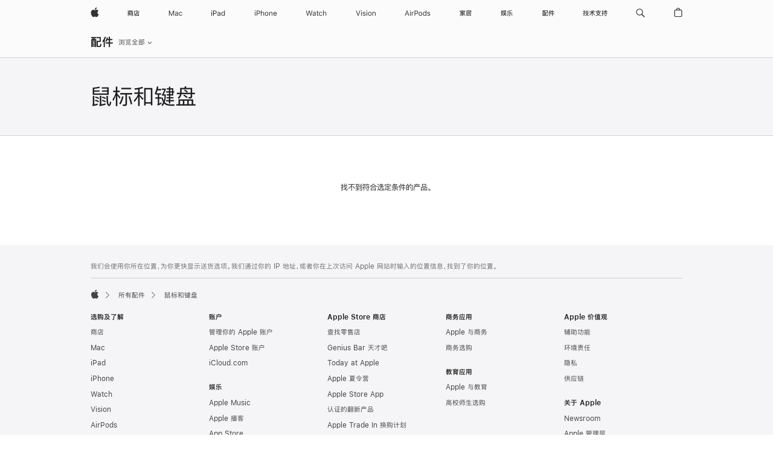

--- FILE ---
content_type: text/html;charset=utf-8
request_url: https://www.apple.com.cn/shop/accessories/all/mice-keyboards?fh=40a2%2B4958
body_size: 37701
content:
<!DOCTYPE html>

<html class="nojs seg-consumer cn apac zh-cn zh" lang="zh-CN" >
		<head>


            <link rel="preconnect" href="https://store.storeimages.cdn-apple.com/8756/store.apple.com" crossorigin="anonymous">
            <link rel="dns-prefetch" href="https://store.storeimages.cdn-apple.com/8756/store.apple.com" crossorigin="anonymous">

            <link rel="preconnect" href="https://www.apple.com" crossorigin="anonymous">
            <link rel="dns-prefetch" href="https://www.apple.com" crossorigin="anonymous">

            <meta name="viewport" content="width=device-width, height=device-height, initial-scale=1" />
    <title>鼠标和键盘 - 所有配件 - Apple (中国大陆)</title>
    <meta charset="utf-8" />
    <meta http-equiv="X-UA-Compatible" content="IE=edge,chrome=1" />    
    <meta name="format-detection" content="telephone=no" />        
         <meta property="og:type" content="website" />
        <meta property="og:title" content="鼠标和键盘 - 所有配件" />
        <meta name="twitter:site" content="@apple" />
        <meta name="robots" content="max-image-preview:large" />
        <meta property="og:image" content="https://store.storeimages.cdn-apple.com/1/as-images.apple.com/is/og-default?wid=1200&amp;hei=630&amp;fmt=jpeg&amp;qlt=95&amp;.v=1525370171638" />
        <meta property="og:description" content="利用新键盘、触控板和鼠标，将你的 Mac 和 iPad 发挥到淋漓尽致。在线购买并获得免费送货服务。" />
        <meta property="og:url" content="https://www.apple.com.cn/shop/accessories/all/mice-keyboards?fh=40a2%2B4958" />
        <meta property="og:site_name" content="Apple (中国大陆)" />
        <meta name="twitter:card" content="summary_large_image" />
        <meta property="og:locale" content="zh_CN" />
        <meta name="applicable-device" content="pc,mobile"/>
    <meta name="description" content="利用新键盘、触控板和鼠标，将你的 Mac 和 iPad 发挥到淋漓尽致。在线购买并获得免费送货服务。" />
        
      
      
      <link rel="canonical" href="https://www.apple.com.cn/shop/accessories/all/mice-keyboards?fh=40a2%2B4958" />
          <script  crossorigin="anonymous"> document.cookie = "as_sfa=Mnxjbnxjbnx8emhfQ058Y29uc3VtZXJ8aW50ZXJuZXR8MHwwfDE; path=/; domain=apple.com.cn; expires=Sun, 26-Jul-2026 15:39:08 GMT; Secure;"; </script>
		
		<script type="application/ld+json">{"@context":"https://ziyuan.baidu.com/contexts/cambrian.jsonld","@id":"https://www.apple.com.cn/shop/accessories/all/mice-keyboards?fh=40a2%2B4958","appid":"1648269209122770","title":"鼠标和键盘 - 所有配件","images":["https://store.storeimages.cdn-apple.com/1/as-images.apple.com/is/og-default?wid=1200&hei=630&fmt=jpeg&qlt=95&.v=1525370171638"],"pubDate":"2026-01-27T15:39:08","upDate":"2026-01-27T15:39:08"}</script>
	<script type="application/json" id="metrics">{"config":{"asMetrics":{"asMetricsFeatures":["sharedDataLayer"],"dataMule":"v1","storedEntryPointEnabled":false,"graffitiEnabled":false},"omniture":{"account":["applestoreww"],"trackingServer":"securemetrics.apple.com.cn","internalDomains":["store.apple.com.cn","secure.store.apple.com.cn","secure1.store.apple.com.cn","secure2.store.apple.com.cn","epp.apple.com.cn","secure1.epp.apple.com.cn","storeint.apple.com.cn","secure1.storeint.apple.com.cn","www.apple.com.cn"]},"global":{"cookieDomain":"apple.com.cn"}},"data":{"node":"standard/home/shop_accessories/all_accessories/mice_keyboards","pageName":"AOS: home/shop_accessories/all_accessories/mice_keyboards","properties":{"isHomePage":false,"encryptedStoreId":"wFP7F7CXH9P4TJY9X","serverName":"c57898000","characterSetForCountry":"UTF-8","currencyCode":"CNY","computedChannel":"AOS: Accessory","storeSegmentVariable":"AOS: CN Consumer","storeFrontId":"506738","computedCustomStoreName":"AOS: China Consumer","langAttribute":"zh-cn","evarDataNodesEnabled":true},"currency":"CNY","area":"shop"}}</script>
    
    
    

            <script crossorigin="anonymous">
                     if (/(iPhone|iPod).*OS ([6-9]|[1-9][0-9]).*AppleWebKit.*Mobile.*Safari/.test(navigator.userAgent)) {
                       var headNode = document.getElementsByTagName("head")[0];
var sbNode = document.createElement('meta');
var url = decodeURI("https://www.apple.com.cn/shop/accessories/all/mice-keyboards?fh=40a2%2B4958");
var ses = "; " + document.cookie;
var sesParts = ses.split("; s_vi=");
ses = sesParts.length == 2 ? sesParts.pop().split(";").shift() : '';
if (ses !== '') {
    url += url.indexOf('?') >= 0 ? '&' : '?';
    url += 'ses=' + encodeURI(ses);
}
sbNode.name = 'apple-itunes-app';
sbNode.content = 'app-id=375380948, app-argument=' + url;
headNode.appendChild(sbNode);

                     }
                    else if (/(iPad).*OS ([6-9]|[1-9][0-9]).*AppleWebKit.*Mobile.*Safari/.test(navigator.userAgent)) {
                      var headNode = document.getElementsByTagName("head")[0];
var sbNode = document.createElement('meta');
var url = decodeURI("https://www.apple.com.cn/shop/accessories/all/mice-keyboards?fh=40a2%2B4958");
var ses = "; " + document.cookie;
var sesParts = ses.split("; s_vi=");
ses = sesParts.length == 2 ? sesParts.pop().split(";").shift() : '';
if (ses !== '') {
    url += url.indexOf('?') >= 0 ? '&' : '?';
    url += 'ses=' + encodeURI(ses);
}
sbNode.name = 'apple-itunes-app';
sbNode.content = 'app-id=375380948, app-argument=' + url;
headNode.appendChild(sbNode);

                    }
            </script>



        

        

        

            	<script crossorigin="anonymous">
		window.asUnsupportedBrowserUrl = "https://www.apple.com.cn/shop/unsupported";
	</script>


<script crossorigin="anonymous">
	//replace nojs class with js on html element
	(function(html){
		html.className = html.className.replace(/\bnojs\b/,'js')
	})(document.documentElement);

	// add metric shim
	window.s = {
		t: () => {},
		tl: () => {},
		clearVars: () => {},
		pageName: 'disabled',
		disabled: true
	};
</script>

    
            <link data-srs rel="stylesheet" href="https://store.storeimages.cdn-apple.com/8756/store.apple.com/static-resources/rs-globalelements-2.20.0-e0ef1/dist/ac-globalnav.css" media="screen, print"  />




        <link data-srs rel="stylesheet" href="https://store.storeimages.cdn-apple.com/8756/store.apple.com/static-resources/rs-external-1.68.1-ed939/dist/cn/external.css" media="screen, print"  />
        <link data-srs rel="stylesheet" href="https://store.storeimages.cdn-apple.com/8756/store.apple.com/static-resources/rs-vendor-1.31.0-51e19/dist/common-css@1.2.0/dist/common.css" media="screen, print"  />
        <link data-srs rel="stylesheet" href="https://store.storeimages.cdn-apple.com/8756/store.apple.com/static-resources/rs-accessories-3.15.2-f9220/dist/category-landing.css" media="screen, print"  />

        <link data-srs rel="stylesheet" href="https://www.apple.com.cn/wss/fonts?families=SF+Pro+SC,v1:400,600|SF+Pro+Text,v3:400,600|SF+Pro+Display,v3:500|SF+Pro+Icons,v3|Apple+Monochrome+Emoji,v3|Apple+Monochrome+Emoji+Ind,v2|PingHei,v1"  />

    




	<script crossorigin="anonymous">
		window.irOn=true;
	</script>

    <script crossorigin="anonymous">
        window.ECHO_CONFIG = {
            metadata: {
                environment: "",
                format: "common",
                fmt: "common",
                region: "apac",
                country: "CN",
                sf: "cn",
                segment: "Consumer",
                locale: "zh-cn",
                referer: document.referrer,
                node: "standard/home/shop_accessories/all_accessories/mice_keyboards",
                pageResource: "accessories-3",
                feature: "category-landing",
                targetEnabled: "false"
            },
            config: {
                "pageViewId": Math.random().toString(36).substring(2, 12) + '-' + Date.now().toString(36),
                "app": "com.apple.www.Store",
                "delaySendingPageViewDataMS": 500,
                "nonEssentialEventSampleRatePct": 0.1,
                "altTextEventSampleRatePct": 1.0,
                "customEventSampleRatePct": 25.0,
                "interactionEventSampleRatePct": 100.0,
                "performanceMeasureEventSampleRatePct": 5.0,
                "performanceNowEventSampleRatePct": 65.0,
                "resourceEventSampleRatePct": 5.0,
                "rumEventSampleRatePct": 25.0,
                "performanceMeasurePollingIntervalMS": 1000,
                "performanceMeasuresToReport": "".split(','),
                "resourceDisallowedResourceList": "securemetrics.apple.com".split(','),
                "resourcePollingIntervalMS": 2001,
                "sendErrors": true,
                "sendPageViewData": true,
                "sendResourceData":  true,
                "url": "https://xp.apple.com/report/2/xp_aos_clientperf,/shop/mdp/api/echo",
                "echoSubDomainName": "https://www.apple.com.cn",
                "passiveEventIngestionUrl": "https://xp.apple.com/report/2/xp_aos_clientperf",
                "criticalEventIngestionUrl": "/shop/mdp/api/echo",
                "sendLoggingData": true,
                "eventListeners": null || {},
                "preLoadErrors": []
            }
        };

        window.ECHO_CONFIG.config.preLoadErrorListener = window.addEventListener('error', (event) => {
            window.ECHO_CONFIG.config.preLoadErrors.push(event);
        });

        window.AS_LOG_LEVEL = "ERROR";
    </script>


    
        <script data-srs

            src="https://store.storeimages.cdn-apple.com/8756/store.apple.com/static-resources/rs-external-1.68.1-ed939/dist/unsupportedBrowser.min.js"


         nomodule crossorigin="anonymous" integrity="sha384-xA4aSWL+MVd9UwGaciKIe6Ws2in1+cSOXfCZ/KgWWJeJ1eBDhPaftM2S97id4HfU"></script>
        <script data-srs

            src="https://store.storeimages.cdn-apple.com/8756/store.apple.com/static-resources/rs-echo-3.30.0-4f384/dist/echo.min.js"


         async crossorigin="anonymous" type="module" integrity="sha384-57kiFvsJ04kQkvJLsrJE9W6XZak+iSEPGJQnsO/qAdQJUo1Va2/XR8OWd9gD/K+B"></script>
        <script data-srs

            src="https://store.storeimages.cdn-apple.com/8756/store.apple.com/static-resources/rs-external-1.68.1-ed939/dist/external.js"


         crossorigin="anonymous" integrity="sha384-7UgHstVfwyQwDgXfwurVWh+HWOaKwNIYeZ5LVRPd7ydcPqb6tijs/y8E86ncDJSW"></script>
        <script data-srs

            src="https://store.storeimages.cdn-apple.com/8756/store.apple.com/static-resources/rs-external-1.68.1-ed939/dist/log.js"


         crossorigin="anonymous" integrity="sha384-LLtjA+VZTCx6UvMkbBiY8rm4va9KSPyu1dR1l67jFCnp/Kyuuf2KbM00MtPKB5zQ"></script>
        <script data-srs

            src="https://store.storeimages.cdn-apple.com/8756/store.apple.com/static-resources/rs-vendor-1.31.0-51e19/dist/adobe-appmeasurement@2.23.0/third-party/js/AppMeasurement.js"


         crossorigin="anonymous" integrity="sha384-F1AYDcGm0yYcO+ZUQ5n1Anuylmy4hDT+UjPesrQBpHh8174rgghpI9rMLgq1vgfs"></script>
        <script data-srs

            src="https://store.storeimages.cdn-apple.com/8756/store.apple.com/static-resources/rs-analytics-1.7.3-5b6dd/dist/analytics.js"


         crossorigin="anonymous" integrity="sha384-5AQ8BMKfJpk7nVx67WYjdUzasBP+D2B7GsYw8DhniTkok4bUCNu+8mol+sQJOgLk"></script>
        <script data-srs

            src="https://store.storeimages.cdn-apple.com/8756/store.apple.com/static-resources/rs-vendor-1.31.0-51e19/dist/lodash@4.17.21/lodash.min.js"


         crossorigin="anonymous" integrity="sha384-H6KKS1H1WwuERMSm+54dYLzjg0fKqRK5ZRyASdbrI/lwrCc6bXEmtGYr5SwvP1pZ"></script>
        <script data-srs

            src="https://store.storeimages.cdn-apple.com/8756/store.apple.com/static-resources/rs-vendor-1.31.0-51e19/dist/react@18.2.0/umd/react.production.min.js"


         crossorigin="anonymous" integrity="sha384-tMH8h3BGESGckSAVGZ82T9n90ztNXxvdwvdM6UoR56cYcf+0iGXBliJ29D+wZ/x8"></script>
        <script data-srs

            src="https://store.storeimages.cdn-apple.com/8756/store.apple.com/static-resources/rs-vendor-1.31.0-51e19/dist/react-dom@18.2.0/umd/react-dom.production.min.js"


         crossorigin="anonymous" integrity="sha384-bm7MnzvK++ykSwVJ2tynSE5TRdN+xL418osEVF2DE/L/gfWHj91J2Sphe582B1Bh"></script>
        <script data-srs

            src="https://store.storeimages.cdn-apple.com/8756/store.apple.com/static-resources/rs-accessories-3.15.2-f9220/dist/category-landing.js"


         crossorigin="anonymous" integrity="sha384-wOaG4zF+1+nSqtf4tzsehlOVdm/kjUgfKvGJ4u7JlCe/z37tpfjUa4V15l19XpDH"></script>

        <script data-srs src="https://store.storeimages.cdn-apple.com/8756/store.apple.com/static-resources/rs-globalelements-2.20.0-e0ef1/dist/ac-globalnav.umd.js" defer crossorigin="anonymous" integrity="sha384-2VfvJpAfs3Z/4i+I+F4Ygb84rD642EhD4Xovy+V0ynqTvl2DUapTR3OqN+/Q2Gao"></script>
    <script data-srs src="https://store.storeimages.cdn-apple.com/8756/store.apple.com/static-resources/rs-globalelements-2.20.0-e0ef1/dist/globalelements.js" crossorigin="anonymous" integrity="sha384-Vd4M0TI5DAjH73dnM/hI4oN/2/mxN9SrrUwWVLjAtD3r4q5hE2DcNVMnjkwpAinh"></script>








    


        <script id="shldVerify" type="module" crossorigin="anonymous" src="/shop/shld/v1/verify.js" integrity="sha384-ks5BFNp9vK3a6D/0EnZWJmYLnvFIKqx9dh3gsx67abkqD22O3pf42MkW90VxN8TP"></script>
        <script crossorigin="anonymous">
            window.shldConfig= {
                isEnabled: true
            };
        </script>

    <script crossorigin="anonymous">
        (function () {
            const logger = typeof window.Log === "function" ? window.Log("pixel") : window.console;

            try {
                function sanitizeAndNormalizePathname(pathname) {
                    let newPathname = pathname;
                    let decodedPathname;

                    try {
                        decodedPathname = decodeURIComponent(pathname);
                    } catch (error) {
                        decodedPathname = pathname;
                    }

                    // first handle /storepickup and /<sf>/storepickup
                    if (decodedPathname.includes('/storepickup')) {
                        newPathname = '/storepickup';
                    }

                    // then handle /store and /<sf>/store
                    else if (decodedPathname.includes('/store')) {
                        const base = '/store';
                        const path = decodedPathname.split('/store')[1];
                        newPathname = `${base}${path}`;
                    }

                    // handle /search and /<sf>/search
                    else if (decodedPathname.includes('/search')) {
                        newPathname = '/search';
                    }

                    // handle /giftcard and /<sf>/giftcard
                    else if (decodedPathname.includes('/giftcard')) {
                        newPathname = '/giftcard';
                    }

                    // handle /shop/bag/saved_bag and /<sf>/shop/bag/saved_bag
                    else if (decodedPathname.includes('/shop/bag/saved_bag')) {
                        const base = '/shop/bag/saved_bag';
                        newPathname = `${base}`;
                    }

                    // handle /shop/order and /<sf>/shop/order
                    else if (decodedPathname.includes('/shop/bag')) {
                        const base = '/shop/bag';
                        newPathname = `${base}`;
                    }

                    // handle /shop/order and /<sf>/shop/order
                    else if (decodedPathname.includes('/shop/pdpAddToBag')) {
                        const base = '/shop/pdpAddToBag';
                        newPathname = `${base}`;
                    }

                    // handle /shop/order and /<sf>/shop/order
                    else if (decodedPathname.includes('/shop/order')) {
                        const base = '/shop/order';
                        const path = decodedPathname
                            .split(base)[1]
                            .replace(/\d/g, '0')
                            .replace(/[\w.-]+@[\w.-]+\.\w+/g, 'user@example.com');
                        newPathname = `${base}${path}`;
                    }

                    // handle /shop/recap and /<sf>/shop/recap
                    else if (decodedPathname.includes('/shop/recap')) {
                        const base = '/shop/recap';
                        newPathname = `${base}`;
                    }

                    // handle /shop/start and /<sf>/shop/start
                    else if (decodedPathname.includes('/shop/start')) {
                        const base = '/shop/start';
                        newPathname = `${base}`;
                    }

                    // handle /shop/confirm and /<sf>/shop/confirm
                    else if (decodedPathname.includes('/shop/confirm')) {
                        const base = '/shop/confirm';
                        newPathname = `${base}`;
                    }

                    // handle /shop/posThankYou and /<sf>/shop/posThankYou
                    else if (decodedPathname.includes('/shop/posThankYou')) {
                        const base = '/shop/posThankYou';
                        newPathname = `${base}`;
                    }

                    // handle /shop/yoursaves and /<sf>/shop/yoursaves
                    else if (decodedPathname.includes('/shop/yoursaves')) {
                        const base = '/shop/yoursaves';
                        newPathname = `${base}`;
                    }

                    // handle /shop and /<sf>/shop
                    else if (decodedPathname.includes('/shop')) {
                        const base = '/shop';
                        const path = decodedPathname.split('/shop')[1];
                        newPathname = `${base}${path}`;
                    }

                    // handle %
                    if (newPathname.includes('%')) {
                        newPathname = newPathname.split('%')[0];
                    }

                    return newPathname;
                }

                function getSanitizedLocation(location) {
                    if (!location) {
                        return {};
                    }
                    const newLocation = new URL(location);
                    if (newLocation.protocol.startsWith('http')) {
                        return newLocation;
                    }
                    newLocation.pathname = 'pathname';
                    return newLocation;
                }

                function getAosSanitizedLocation(location) {
                    const sanitizedLocation = getSanitizedLocation(location);

                    const normalizedPath = sanitizeAndNormalizePathname(sanitizedLocation.pathname);

                    sanitizedLocation.hash = '';
                    sanitizedLocation.href = `${sanitizedLocation.protocol}//${sanitizedLocation.host}${normalizedPath}`;
                    sanitizedLocation.password = '';
                    sanitizedLocation.pathname = normalizedPath;
                    sanitizedLocation.search = '';

                    return sanitizedLocation;
                }

                const sanitizedLocation = getAosSanitizedLocation(window.location);

                function getPageShopPath(pathname) {
                    let newPathname = pathname;

                    // handle /shop/product and /<sf>/shop/product
                    if (newPathname.includes('/shop/product')) {
                        const base = '/shop/product';
                        newPathname = `${base}`;
                    }

                    const pathElements = newPathname.split('/');

                    if (pathElements.length <= 5) {
                        return newPathname;
                    }

                    return pathElements.slice(0, 4).join('/');
                }

                const pageViewId = window.ECHO_CONFIG && window.ECHO_CONFIG.config && window.ECHO_CONFIG.config.pageViewId;
                const referrer = document.referrer.includes('apple.com') ? getAosSanitizedLocation(document.referrer).href : document.referrer;
                const host = sanitizedLocation.host;
                const pageHostname = sanitizedLocation.hostname;
                const pagePathname = sanitizedLocation.pathname;
                const pageUrl = sanitizedLocation.href;
                const pageShopPath = getPageShopPath(sanitizedLocation.pathname);
                const recordTime=Date.now();
                const src = `https://www.apple.com.cn/shop/mdp/echo/echo.png?pageViewId=${pageViewId}&recordTime=${recordTime}&referrer=${referrer}&referer=${referrer}&host=${host}&pageHostname=${pageHostname}&pageUrl=${pageUrl}&pagePathname=${pagePathname}&pageShopPath=${pageShopPath}&eventType=pageview&environment=&format=common&region=apac&country=CN&sf=cn&segment=Consumer&locale=zh-cn&node=standard/home/shop_accessories/all_accessories/mice_keyboards&pageResource=accessories-3&feature=category-landing`;
                const pixelScript = document.createElement("img");

                pixelScript.setAttribute("src", src);
            } catch (e) {
                logger.error(e);
            }
        })();
    </script>

    <noscript>
        <img src="https://www.apple.com.cn/shop/mdp/echo/echo.png?pageViewId=no-js&recordTime=no-js&referrer=no-js&referer=no-js&host=no-js&pageHostname=no-js&pageUrl=no-js&pagePathname=no-js&pageShopPath=no-js&eventType=pageview&environment=&format=common&region=apac&country=CN&sf=Consumer&segment=Consumer&locale=zh-cn&node=standard/home/shop_accessories/all_accessories/mice_keyboards&pageResource=accessories-3&feature=category-landing" width="1" height="1" />
    </noscript>



        <script crossorigin="anonymous">
            window.dynamicFootnotesConfig = {
                dynamicSymbols: ["<sup>a</sup>","<sup>b</sup>","<sup>I</sup>","<sup>II</sup>","<sup>i</sup>","<sup>ii</sup>","<sup>※</sup>","<sup>※※</sup>","<sup>¶</sup>","<sup>¶¶</sup>"],
                selector: "div.footnotes",
                footnoteElementType: "p",
                footnoteElementDataAttr: "data-dynamic-footnote",
                placeholderRegex: /{footnote\.(.*?)}/g,
                placeholderIdFindFn: function (str) {
                    return str.split(".")[1].split("}")[0]
                },
                symbolCache: {},
                nextSymbolIndex: 0
            };
        </script>

        <script crossorigin="anonymous">
            window.dynamicHashConfig = {
                // should match something like '__hash__'
                placeholderRegex: /__hash__/g,
            };

            window.dcpConfig = {
                mzoneUrl: "/shop/personalization",
                mzoneParamPrefix: "mz",
                moduleBaseUrl: "/shop/content-module",
                timeoutMS: 2000,
                enabled: true,
                mzoneIdList: [],
                mzoneMap: {},
                dataAttr: 'data-mzone',
                dynamicDataAttr: 'data-mzone-dynamic-content',
                acStatusConfigGetter: function () {
                    var acConfig = window.acSetup;

                    if (!acConfig) {
                        return false;
                    }

                    return {
                        merchantIdentifier: acConfig.merchantIdentifier || '',
                        signature: acConfig.signature || '',
                        signedFields: acConfig.signedFields || null
                    };
                },
                analytics: {
                    attributesToAddToModules: [
                        { key: "role", value: "listitem", type: "string" },
                        { key: "data-rule-id", value: "ruleId", type: "moduleProperty" },
                        { key: "data-module-id", value: "moduleId", type: "moduleProperty" }
                    ],
                    selectorsToIgnore: [".dcp-module-hook", "style", "script", "noscript"],
                }
            };
        </script>



            

            <script crossorigin="anonymous">
    window.chatConfig = {"chat":{"page":[{"name":"WEB_CHAT_COUNTRY","value":"cn"},{"name":"WEB_CHAT_LANGUAGE","value":"zh"},{"name":"WEB_CHAT_ORDERNUMBER","value":null},{"name":"WEB_CHAT_GEO","value":"apac"},{"name":"WEB_CHAT_SEGMENT","value":"consumer"},{"name":"WEB_CHAT_SECTION","value":"product selection"},{"name":"WEB_CHAT_SUBSECTION","value":"mice_keyboards"},{"name":"WEB_CHAT_REFER","value":null},{"name":"WEB_CHAT_APP","value":"AOS"},{"name":"WEB_CHAT_PAGE","value":"AOS: home/shop_accessories/all_accessories/mice_keyboards"},{"name":"url","value":"https://contactretail.apple.com.cn"}]}};
</script>



    

<script crossorigin="anonymous">
	if(!/dssid2/.test(document.cookie) || !/as_dc/.test(document.cookie)) {
		document.addEventListener('DOMContentLoaded', () => {
			const ie = document.createElement("IMG");
			ie.src = '/shop/dc';
			ie.width = 1;
			ie.height = 1;
			ie.style.display = "none";
			ie.alt = "";
			document.body.appendChild(ie);
		});
	}
</script>


    


</head>


	<body class=" as-theme-light-heroimage rf-category">
		    <div class="metrics">
            <noscript>
        <img src="https://securemetrics.apple.com.cn/b/ss/applestoreww/1/H.8--NS/0?pageName=No-Script:AOS%3A+home%2Fshop_accessories%2Fall_accessories%2Fmice_keyboards" height="1" width="1" alt=""/>
    </noscript>


        
        	<script></script>


        
        
    <script crossorigin="anonymous">
            if (window.asMetrics && window.asMetrics.initialize) {
                window.asMetrics.initialize();
            }
    </script>


    </div>




<script crossorigin="anonymous">
	if(!/dssid2/.test(document.cookie) || !/as_dc/.test(document.cookie)) {
		document.addEventListener('DOMContentLoaded', () => {
			const ie = document.createElement("IMG");
			ie.src = '/shop/dc';
			ie.width = 1;
			ie.height = 1;
			ie.style.display = "none";
			ie.alt = "";
			document.body.appendChild(ie);
		});
	}
</script>




		<div id="page">
			


    <script id="aos-gn-links" type="application/json">
    {  "educationrouting" : "https://www.apple.com.cn/shop/browse/home/education_routing",  "special_deals" : "https://www.apple.com.cn/shop/refurbished",  "buy_iphone/iphone_se" : "https://www.apple.com.cn/iphone",  "buy_mac" : "https://www.apple.com.cn/shop/buy-mac",  "edu_store" : "https://www.apple.com/cn-edu/store",  "order/list" : "https://secure.www.apple.com.cn/shop/order/list",  "buy_airtag/airtag" : "https://www.apple.com.cn/shop/browse/home/shop_airtag/family/airtag",  "buy_watch" : "https://www.apple.com.cn/shop/buy-watch",  "ipad/keyboards" : "https://www.apple.com.cn/shop/ipad/accessories/keyboards",  "ipad/accessories" : "https://www.apple.com.cn/shop/ipad/accessories",  "accessories/all_accessories/made_by_apple" : "https://www.apple.com.cn/shop/accessories/all/made-by-apple",  "watch/bands" : "https://www.apple.com.cn/shop/watch/bands",  "buy_homepod/homepod_mini" : "https://www.apple.com.cn/shop/homepod/family/homepod-mini",  "eppstore/veteransandmilitary" : "https://www.apple.com.cn/",  "studio/apple_watch" : "https://www.apple.com.cn/shop/studio/apple-watch",  "payment_plan" : "https://www.apple.com.cn/shop/browse/finance/PaypalFinancingLandingPage",  "buy_homepod/homepod" : "https://www.apple.com.cn/shop/homepod/family/homepod",  "buy_tv/apple_tv_4k" : "https://www.apple.com.cn/shop/tv/family/apple-tv-4k",  "trade_in" : "https://www.apple.com.cn/shop/trade-in",  "mac/accessories" : "https://www.apple.com.cn/shop/mac/accessories",  "accessories/all_accessories/beats_featured" : "https://www.apple.com.cn/shop/accessories/all/beats-featured",  "buy_iphone/carrier_offers" : "https://www.apple.com.cn/shop/buy-iphone/carrier-offers",  "store" : "https://www.apple.com.cn/store",  "watch/accessories" : "https://www.apple.com.cn/shop/watch/accessories",  "buy_ipad" : "https://www.apple.com.cn/shop/buy-ipad",  "buy_iphone" : "https://www.apple.com.cn/shop/buy-iphone",  "smart_home/accessories" : "https://www.apple.com.cn/shop/smart-home/accessories",  "buy_iphone/iphone_12" : "https://www.apple.com.cn/iphone",  "buy_iphone/iphone_13" : "https://www.apple.com.cn/iphone",  "iphone/accessories" : "https://www.apple.com.cn/shop/iphone/accessories",  "buy_accessories" : "https://www.apple.com.cn/shop/accessories/all"}
    </script>


            <meta name="aos-gn-template" content="2.18.1-SNAPSHOT - Tue Jul 22 2025 12:19:03 GMT-0700 (Pacific Daylight Time)" />
            <meta name="globalnav-store-key" content="SJHJUH4YFCTTPD4F4" />
            <meta name="globalnav-search-field[action]" content="/search" />
            <meta name="globalnav-submenus-enabled" content="true" data-ff-enabled data-cms />
            <meta name="globalmessage-segment-redirect" content="true" data-cms />
            <meta name="globalnav-search-suggestions-enabled" content="true" data-cms />
            <meta name="globalnav-bag-flyout-enabled" content="true" data-cms />



























































<div id="globalheader">
  <aside id="globalmessage-segment" lang="zh-CN" dir="ltr" class="globalmessage-segment">
    <ul data-strings="{&quot;view&quot;:&quot;{%STOREFRONT%} 商店首页&quot;,&quot;segments&quot;:{&quot;smb&quot;:&quot;企业商店首页&quot;,&quot;eduInd&quot;:&quot;教育商店首页&quot;,&quot;other&quot;:&quot;商店首页&quot;},&quot;exit&quot;:&quot;退出商店&quot;}" class="globalmessage-segment-content"></ul>
  </aside>
  <nav id="globalnav" lang="zh-CN" dir="ltr" aria-label="全部网页" data-analytics-element-engagement-start="globalnav:onFlyoutOpen" data-analytics-element-engagement-end="globalnav:onFlyoutClose" data-store-api="https://www.apple.com.cn/shop/bag/status" data-analytics-activitymap-region-id="global nav" data-analytics-region="global nav" class="globalnav no-js">
    <div class="globalnav-content">
      <div class="globalnav-item globalnav-menuback">
        <button aria-label="主菜单" class="globalnav-menuback-button">
          <span class="globalnav-chevron-icon"><svg height="48" viewbox="0 0 9 48" width="9" xmlns="http://www.w3.org/2000/svg">
              <path d="m1.5618 24.0621 6.5581-6.4238c.2368-.2319.2407-.6118.0088-.8486-.2324-.2373-.6123-.2407-.8486-.0088l-7 6.8569c-.1157.1138-.1807.2695-.1802.4316.001.1621.0674.3174.1846.4297l7 6.7241c.1162.1118.2661.1675.4155.1675.1577 0 .3149-.062.4326-.1846.2295-.2388.2222-.6187-.0171-.8481z"></path></svg></span>
        </button>
      </div>
      <ul id="globalnav-list" class="globalnav-list">
        <li data-analytics-element-engagement="globalnav hover - apple" class="globalnav-item globalnav-item-apple">
          <a href="https://www.apple.com.cn/" data-globalnav-item-name="apple" data-analytics-title="apple home" aria-label="Apple" class="globalnav-link globalnav-link-apple" data-autom="gn_apple"><span class="globalnav-image-regular globalnav-link-image"><svg height="44" viewbox="0 0 14 44" width="14" xmlns="http://www.w3.org/2000/svg">
                <path d="m13.0729 17.6825a3.61 3.61 0 0 0 -1.7248 3.0365 3.5132 3.5132 0 0 0 2.1379 3.2223 8.394 8.394 0 0 1 -1.0948 2.2618c-.6816.9812-1.3943 1.9623-2.4787 1.9623s-1.3633-.63-2.613-.63c-1.2187 0-1.6525.6507-2.644.6507s-1.6834-.9089-2.4787-2.0243a9.7842 9.7842 0 0 1 -1.6628-5.2776c0-3.0984 2.014-4.7405 3.9969-4.7405 1.0535 0 1.9314.6919 2.5924.6919.63 0 1.6112-.7333 2.8092-.7333a3.7579 3.7579 0 0 1 3.1604 1.5802zm-3.7284-2.8918a3.5615 3.5615 0 0 0 .8469-2.22 1.5353 1.5353 0 0 0 -.031-.32 3.5686 3.5686 0 0 0 -2.3445 1.2084 3.4629 3.4629 0 0 0 -.8779 2.1585 1.419 1.419 0 0 0 .031.2892 1.19 1.19 0 0 0 .2169.0207 3.0935 3.0935 0 0 0 2.1586-1.1368z"></path></svg></span><span class="globalnav-image-compact globalnav-link-image"><svg height="48" viewbox="0 0 17 48" width="17" xmlns="http://www.w3.org/2000/svg">
                <path d="m15.5752 19.0792a4.2055 4.2055 0 0 0 -2.01 3.5376 4.0931 4.0931 0 0 0 2.4908 3.7542 9.7779 9.7779 0 0 1 -1.2755 2.6351c-.7941 1.1431-1.6244 2.2862-2.8878 2.2862s-1.5883-.734-3.0443-.734c-1.42 0-1.9252.7581-3.08.7581s-1.9611-1.0589-2.8876-2.3584a11.3987 11.3987 0 0 1 -1.9373-6.1487c0-3.61 2.3464-5.523 4.6566-5.523 1.2274 0 2.25.8062 3.02.8062.734 0 1.8771-.8543 3.2729-.8543a4.3778 4.3778 0 0 1 3.6822 1.841zm-6.8586-2.0456a1.3865 1.3865 0 0 1 -.2527-.024 1.6557 1.6557 0 0 1 -.0361-.337 4.0341 4.0341 0 0 1 1.0228-2.5148 4.1571 4.1571 0 0 1 2.7314-1.4078 1.7815 1.7815 0 0 1 .0361.373 4.1487 4.1487 0 0 1 -.9867 2.587 3.6039 3.6039 0 0 1 -2.5148 1.3236z"></path></svg></span><span class="globalnav-link-text">Apple</span></a>
        </li>
        <li data-topnav-flyout-item="menu" data-topnav-flyout-label="Menu" role="none" class="globalnav-item globalnav-menu">
          <div data-topnav-flyout="menu" class="globalnav-flyout">
            <div class="globalnav-menu-list">
              <div data-analytics-element-engagement="globalnav hover - store" class="globalnav-item globalnav-item-store globalnav-item-menu">
                <ul role="none" class="globalnav-submenu-trigger-group">
                  <li class="globalnav-submenu-trigger-item">
                    <a href="/store" data-globalnav-item-name="store" data-topnav-flyout-trigger-compact="true" data-analytics-title="store" data-analytics-element-engagement="hover - store" aria-label="商店" class="globalnav-link globalnav-submenu-trigger-link globalnav-link-store" data-autom="gn_store"><span class="globalnav-link-text-container"><span class="globalnav-image-regular globalnav-link-image"><svg height="44" viewbox="0 0 20 44" width="20" xmlns="http://www.w3.org/2000/svg">
                            <path d="m2.2568 23.0189-.6035-.7793v4.1426h-.9316v-6.6562h2.1328c-.1465-.3633-.2988-.7266-.4863-1.0488h-2.0743v-.9375h4.0254c-.0938-.2461-.1934-.4805-.2988-.6855l1.0781-.1642c.1055.2578.1934.5449.293.8496h4.0371v.9375h-2.1504c-.1582.3867-.3223.7324-.498 1.0488h2.2031v5.4961c0 .7793-.3398 1.1836-1.002 1.1836h-1.0488l-.2461-.8848.9844.0293c.2461 0 .3809-.1816.3809-.5332v-4.4297h-6.3985v1.6113c.8203-.4512 1.5-.9844 2.0508-1.5879l.6855.6035c-.416.498-.8965.9434-1.4414 1.3477h3.9082v2.7012h-4.002v-2.6309c-.1933.1349-.3866.2638-.5976.3868zm3.4571-3.293c.1816-.3457.3516-.6914.498-1.0488h-2.7773c.1465.3164.293.6621.4102 1.0488zm.205 3.7032h-2.121v.9727h2.1211v-.9727zm2.1094-1.1485-.7266.7207c-.4746-.5566-1.1484-1.1426-2.0098-1.7754l.6562-.6211c.8205.5567 1.5177 1.125 2.0802 1.6758zm7.9336-4.3652h3.7441v.9434h-7.4414v2.1328c-.0293 2.2559-.4043 4.0547-1.1133 5.4141l-.7383-.6562c.5684-1.1426.8613-2.7305.8848-4.7578v-3.0762h3.668c-.1406-.293-.3047-.5625-.4688-.8086l1.0137-.1641c.1641.2988.3047.621.4512.9726zm.2461 1.2598v1.1074h3.2637v.9199h-3.2637v1.3008h2.6836v3.9434h-.9609v-.4512h-4.043v.4512h-.9609v-3.9434h2.3086v-3.3281zm1.7227 5.9062v-1.6699h-4.043v1.6699z"></path></svg></span><span class="globalnav-link-text">商店</span></span></a>
                  </li>
                </ul>
              </div>
              <div data-analytics-element-engagement="globalnav hover - mac" class="globalnav-item globalnav-item-mac globalnav-item-menu">
                <ul role="none" class="globalnav-submenu-trigger-group">
                  <li class="globalnav-submenu-trigger-item">
                    <a href="https://www.apple.com.cn/mac/" data-globalnav-item-name="mac" data-topnav-flyout-trigger-compact="true" data-analytics-title="mac" data-analytics-element-engagement="hover - mac" aria-label="Mac" class="globalnav-link globalnav-submenu-trigger-link globalnav-link-mac" data-autom="gn_mac"><span class="globalnav-link-text-container"><span class="globalnav-image-regular globalnav-link-image"><svg height="44" viewbox="0 0 23 44" width="23" xmlns="http://www.w3.org/2000/svg">
                            <path d="m8.1558 25.9987v-6.457h-.0703l-2.666 6.457h-.8907l-2.666-6.457h-.0703v6.457h-.9844v-8.4551h1.2246l2.8945 7.0547h.0938l2.8945-7.0547h1.2246v8.4551zm2.5166-1.7696c0-1.1309.832-1.7812 2.3027-1.8691l1.8223-.1113v-.5742c0-.7793-.4863-1.207-1.4297-1.207-.7559 0-1.2832.2871-1.4238.7852h-1.0195c.1348-1.0137 1.1309-1.6816 2.4785-1.6816 1.541 0 2.4023.791 2.4023 2.1035v4.3242h-.9609v-.9318h-.0938c-.4102.6738-1.1016 1.043-1.9453 1.043-1.2246 0-2.1328-.7266-2.1328-1.8809zm4.125-.5859v-.5801l-1.6992.1113c-.9609.0645-1.3828.3984-1.3828 1.0312 0 .6445.5449 1.0195 1.2773 1.0195 1.0371.0001 1.8047-.6796 1.8047-1.5819zm6.958-2.0273c-.1641-.627-.7207-1.1367-1.6289-1.1367-1.1367 0-1.8516.9082-1.8516 2.3379 0 1.459.7266 2.3848 1.8516 2.3848.8496 0 1.4414-.3926 1.6289-1.1074h1.0195c-.1816 1.1602-1.125 2.0156-2.6426 2.0156-1.7695 0-2.9004-1.2832-2.9004-3.293 0-1.9688 1.125-3.2461 2.8945-3.2461 1.5352 0 2.4727.9199 2.6484 2.0449z"></path></svg></span><span class="globalnav-link-text">Mac</span></span></a>
                  </li>
                </ul>
              </div>
              <div data-analytics-element-engagement="globalnav hover - ipad" class="globalnav-item globalnav-item-ipad globalnav-item-menu">
                <ul role="none" class="globalnav-submenu-trigger-group">
                  <li class="globalnav-submenu-trigger-item">
                    <a href="https://www.apple.com.cn/ipad/" data-globalnav-item-name="ipad" data-topnav-flyout-trigger-compact="true" data-analytics-title="ipad" data-analytics-element-engagement="hover - ipad" aria-label="iPad" class="globalnav-link globalnav-submenu-trigger-link globalnav-link-ipad" data-autom="gn_ipad"><span class="globalnav-link-text-container"><span class="globalnav-image-regular globalnav-link-image"><svg height="44" viewbox="0 0 24 44" width="24" xmlns="http://www.w3.org/2000/svg">
                            <path d="m14.9575 23.7002c0 .902-.768 1.582-1.805 1.582-.732 0-1.277-.375-1.277-1.02 0-.632.422-.966 1.383-1.031l1.699-.111zm-1.395-4.072c-1.347 0-2.343.668-2.478 1.681h1.019c.141-.498.668-.785 1.424-.785.944 0 1.43.428 1.43 1.207v.574l-1.822.112c-1.471.088-2.303.738-2.303 1.869 0 1.154.908 1.881 2.133 1.881.844 0 1.535-.369 1.945-1.043h.094v.931h.961v-4.324c0-1.312-.862-2.103-2.403-2.103zm6.769 5.575c-1.155 0-1.846-.885-1.846-2.361 0-1.471.697-2.362 1.846-2.362 1.142 0 1.857.914 1.857 2.362 0 1.459-.709 2.361-1.857 2.361zm1.834-8.027v3.503h-.088c-.358-.691-1.102-1.107-1.981-1.107-1.605 0-2.654 1.289-2.654 3.27 0 1.986 1.037 3.269 2.654 3.269.873 0 1.623-.416 2.022-1.119h.093v1.008h.961v-8.824zm-15.394 4.869h-1.863v-3.563h1.863c1.225 0 1.899.639 1.899 1.799 0 1.119-.697 1.764-1.899 1.764zm.276-4.5h-3.194v8.455h1.055v-3.018h2.127c1.588 0 2.719-1.119 2.719-2.701 0-1.611-1.108-2.736-2.707-2.736zm-6.064 8.454h1.008v-6.316h-1.008zm-.199-8.237c0-.387.316-.704.703-.704s.703.317.703.704c0 .386-.316.703-.703.703s-.703-.317-.703-.703z"></path></svg></span><span class="globalnav-link-text">iPad</span></span></a>
                  </li>
                </ul>
              </div>
              <div data-analytics-element-engagement="globalnav hover - iphone" class="globalnav-item globalnav-item-iphone globalnav-item-menu">
                <ul role="none" class="globalnav-submenu-trigger-group">
                  <li class="globalnav-submenu-trigger-item">
                    <a href="https://www.apple.com.cn/iphone/" data-globalnav-item-name="iphone" data-topnav-flyout-trigger-compact="true" data-analytics-title="iphone" data-analytics-element-engagement="hover - iphone" aria-label="iPhone" class="globalnav-link globalnav-submenu-trigger-link globalnav-link-iphone" data-autom="gn_iphone"><span class="globalnav-link-text-container"><span class="globalnav-image-regular globalnav-link-image"><svg height="44" viewbox="0 0 38 44" width="38" xmlns="http://www.w3.org/2000/svg">
                            <path d="m32.7129 22.3203h3.48c-.023-1.119-.691-1.857-1.693-1.857-1.008 0-1.711.738-1.787 1.857zm4.459 2.045c-.293 1.078-1.277 1.746-2.66 1.746-1.752 0-2.848-1.266-2.848-3.264 0-1.986 1.113-3.275 2.848-3.275 1.705 0 2.742 1.213 2.742 3.176v.386h-4.541v.047c.053 1.248.75 2.039 1.822 2.039.815 0 1.366-.298 1.629-.855zm-12.282-4.682h.961v.996h.094c.316-.697.932-1.107 1.898-1.107 1.418 0 2.209.838 2.209 2.338v4.09h-1.007v-3.844c0-1.137-.481-1.676-1.489-1.676s-1.658.674-1.658 1.781v3.739h-1.008zm-2.499 3.158c0-1.5-.674-2.361-1.869-2.361-1.196 0-1.87.861-1.87 2.361 0 1.495.674 2.362 1.87 2.362 1.195 0 1.869-.867 1.869-2.362zm-4.782 0c0-2.033 1.114-3.269 2.913-3.269 1.798 0 2.912 1.236 2.912 3.269 0 2.028-1.114 3.27-2.912 3.27-1.799 0-2.913-1.242-2.913-3.27zm-6.636-5.666h1.008v3.504h.093c.317-.697.979-1.107 1.946-1.107 1.336 0 2.179.855 2.179 2.338v4.09h-1.007v-3.844c0-1.119-.504-1.676-1.459-1.676-1.131 0-1.752.715-1.752 1.781v3.739h-1.008zm-6.015 4.87h1.863c1.202 0 1.899-.645 1.899-1.764 0-1.16-.674-1.799-1.899-1.799h-1.863zm2.139-4.5c1.599 0 2.707 1.125 2.707 2.736 0 1.582-1.131 2.701-2.719 2.701h-2.127v3.018h-1.055v-8.455zm-6.114 8.454h1.008v-6.316h-1.008zm-.2-8.238c0-.386.317-.703.703-.703.387 0 .704.317.704.703 0 .387-.317.704-.704.704-.386 0-.703-.317-.703-.704z"></path></svg></span><span class="globalnav-link-text">iPhone</span></span></a>
                  </li>
                </ul>
              </div>
              <div data-analytics-element-engagement="globalnav hover - watch" class="globalnav-item globalnav-item-watch globalnav-item-menu">
                <ul role="none" class="globalnav-submenu-trigger-group">
                  <li class="globalnav-submenu-trigger-item">
                    <a href="https://www.apple.com.cn/watch/" data-globalnav-item-name="watch" data-topnav-flyout-trigger-compact="true" data-analytics-title="watch" data-analytics-element-engagement="hover - watch" aria-label="Watch" class="globalnav-link globalnav-submenu-trigger-link globalnav-link-watch" data-autom="gn_watch"><span class="globalnav-link-text-container"><span class="globalnav-image-regular globalnav-link-image"><svg height="44" viewbox="0 0 35 44" width="35" xmlns="http://www.w3.org/2000/svg">
                            <path d="m28.9819 17.1758h1.008v3.504h.094c.316-.697.978-1.108 1.945-1.108 1.336 0 2.18.856 2.18 2.338v4.09h-1.008v-3.844c0-1.119-.504-1.675-1.459-1.675-1.131 0-1.752.715-1.752 1.781v3.738h-1.008zm-2.42 4.441c-.164-.627-.721-1.136-1.629-1.136-1.137 0-1.852.908-1.852 2.338 0 1.459.727 2.384 1.852 2.384.849 0 1.441-.392 1.629-1.107h1.019c-.182 1.16-1.125 2.016-2.642 2.016-1.77 0-2.901-1.284-2.901-3.293 0-1.969 1.125-3.247 2.895-3.247 1.535 0 2.472.92 2.648 2.045zm-6.533-3.568v1.635h1.407v.844h-1.407v3.574c0 .744.282 1.06.938 1.06.182 0 .281-.006.469-.023v.85c-.2.035-.393.058-.592.058-1.301 0-1.822-.48-1.822-1.687v-3.832h-1.02v-.844h1.02v-1.635zm-4.2 5.596v-.58l-1.699.111c-.961.064-1.383.398-1.383 1.031 0 .645.545 1.02 1.277 1.02 1.038 0 1.805-.68 1.805-1.582zm-4.125.586c0-1.131.832-1.782 2.303-1.869l1.822-.112v-.574c0-.779-.486-1.207-1.43-1.207-.755 0-1.283.287-1.423.785h-1.02c.135-1.014 1.131-1.682 2.479-1.682 1.541 0 2.402.792 2.402 2.104v4.324h-.961v-.931h-.094c-.41.673-1.101 1.043-1.945 1.043-1.225 0-2.133-.727-2.133-1.881zm-7.684 1.769h-.996l-2.303-8.455h1.101l1.682 6.873h.07l1.893-6.873h1.066l1.893 6.873h.07l1.682-6.873h1.101l-2.302 8.455h-.996l-1.946-6.674h-.07z"></path></svg></span><span class="globalnav-link-text">Watch</span></span></a>
                  </li>
                </ul>
              </div>
              <div data-analytics-element-engagement="globalnav hover - vision" class="globalnav-item globalnav-item-vision globalnav-item-menu">
                <ul role="none" class="globalnav-submenu-trigger-group">
                  <li class="globalnav-submenu-trigger-item">
                    <a href="https://www.apple.com.cn/apple-vision-pro/" data-globalnav-item-name="vision" data-topnav-flyout-trigger-compact="true" data-analytics-title="vision" data-analytics-element-engagement="hover - vision" aria-label="Vision" class="globalnav-link globalnav-submenu-trigger-link globalnav-link-vision" data-autom="gn_vision"><span class="globalnav-link-text-container"><span class="globalnav-image-regular globalnav-link-image"><svg xmlns="http://www.w3.org/2000/svg" width="34" height="44" viewbox="0 0 34 44">
                            <g id="en-US_globalnav_links_vision_image_large">
                              <rect id="box_" width="34" height="44" fill="none"></rect>
                              <path id="art_" d="m.4043,17.5449h1.1074l2.4844,7.0898h.0938l2.4844-7.0898h1.1074l-3.1172,8.4551h-1.043L.4043,17.5449Zm8.3467.2168c0-.3867.3164-.7031.7031-.7031s.7031.3164.7031.7031-.3164.7031-.7031.7031-.7031-.3164-.7031-.7031Zm.1875,1.9219h1.0195v6.3164h-1.0195v-6.3164Zm2.499,4.7051h1.043c.1699.5273.6738.873,1.4824.873.8496,0,1.4531-.4043,1.4531-.9785v-.0117c0-.4277-.3223-.7266-1.1016-.9141l-.9785-.2344c-1.1836-.2812-1.7168-.7969-1.7168-1.7051v-.0059c0-1.0488,1.0078-1.8398,2.3496-1.8398,1.3242,0,2.2441.6621,2.3848,1.6934h-1.002c-.1348-.498-.627-.8438-1.3887-.8438-.75,0-1.3008.3867-1.3008.9434v.0117c0,.4277.3164.6973,1.0605.8789l.9727.2344c1.1895.2871,1.7637.8027,1.7637,1.7051v.0117c0,1.125-1.0957,1.9043-2.5312,1.9043-1.4062,0-2.373-.6797-2.4902-1.7227Zm6.3203-6.627c0-.3867.3164-.7031.7031-.7031s.7031.3164.7031.7031-.3164.7031-.7031.7031-.7031-.3164-.7031-.7031Zm.1875,1.9219h1.0195v6.3164h-1.0195v-6.3164Zm2.5049,3.1641v-.0117c0-2.0273,1.1133-3.2637,2.9121-3.2637s2.9121,1.2363,2.9121,3.2637v.0117c0,2.0215-1.1133,3.2637-2.9121,3.2637s-2.9121-1.2422-2.9121-3.2637Zm4.7812,0v-.0117c0-1.4941-.6738-2.3613-1.8691-2.3613s-1.8691.8672-1.8691,2.3613v.0117c0,1.4883.6738,2.3613,1.8691,2.3613s1.8691-.873,1.8691-2.3613Zm2.5049-3.1641h1.0195v.9492h.0938c.3164-.668.9082-1.0605,1.8398-1.0605,1.418,0,2.209.8379,2.209,2.3379v4.0898h-1.0195v-3.8438c0-1.1367-.4688-1.6816-1.4766-1.6816s-1.6465.6797-1.6465,1.7871v3.7383h-1.0195v-6.3164Z"></path>
                            </g></svg></span><span class="globalnav-link-text">Vision</span></span></a>
                  </li>
                </ul>
              </div>
              <div data-analytics-element-engagement="globalnav hover - airpods" class="globalnav-item globalnav-item-airpods globalnav-item-menu">
                <ul role="none" class="globalnav-submenu-trigger-group">
                  <li class="globalnav-submenu-trigger-item">
                    <a href="https://www.apple.com.cn/airpods/" data-globalnav-item-name="airpods" data-topnav-flyout-trigger-compact="true" data-analytics-title="airpods" data-analytics-element-engagement="hover - airpods" aria-label="AirPods" class="globalnav-link globalnav-submenu-trigger-link globalnav-link-airpods" data-autom="gn_airpods"><span class="globalnav-link-text-container"><span class="globalnav-image-regular globalnav-link-image"><svg height="44" viewbox="0 0 43 44" width="43" xmlns="http://www.w3.org/2000/svg">
                            <path d="m11.7153 19.6836h.961v.937h.094c.187-.615.914-1.048 1.752-1.048.164 0 .375.011.504.029v1.008c-.082-.024-.446-.059-.645-.059-.961 0-1.658.645-1.658 1.535v3.914h-1.008zm28.135-.111c1.324 0 2.244.656 2.379 1.693h-.996c-.135-.504-.627-.838-1.389-.838-.75 0-1.336.381-1.336.943 0 .434.352.704 1.096.885l.973.235c1.189.287 1.763.802 1.763 1.711 0 1.13-1.095 1.91-2.531 1.91-1.406 0-2.373-.674-2.484-1.723h1.037c.17.533.674.873 1.482.873.85 0 1.459-.404 1.459-.984 0-.434-.328-.727-1.002-.891l-1.084-.264c-1.183-.287-1.722-.796-1.722-1.71 0-1.049 1.013-1.84 2.355-1.84zm-6.665 5.631c-1.155 0-1.846-.885-1.846-2.362 0-1.471.697-2.361 1.846-2.361 1.142 0 1.857.914 1.857 2.361 0 1.459-.709 2.362-1.857 2.362zm1.834-8.028v3.504h-.088c-.358-.691-1.102-1.107-1.981-1.107-1.605 0-2.654 1.289-2.654 3.269 0 1.987 1.037 3.27 2.654 3.27.873 0 1.623-.416 2.022-1.119h.094v1.007h.961v-8.824zm-9.001 8.028c-1.195 0-1.869-.868-1.869-2.362 0-1.5.674-2.361 1.869-2.361 1.196 0 1.869.861 1.869 2.361 0 1.494-.673 2.362-1.869 2.362zm0-5.631c-1.799 0-2.912 1.236-2.912 3.269 0 2.028 1.113 3.27 2.912 3.27s2.912-1.242 2.912-3.27c0-2.033-1.113-3.269-2.912-3.269zm-17.071 6.427h1.008v-6.316h-1.008zm-.199-8.238c0-.387.317-.703.703-.703.387 0 .703.316.703.703s-.316.703-.703.703c-.386 0-.703-.316-.703-.703zm-6.137 4.922 1.324-3.773h.093l1.325 3.773zm1.892-5.139h-1.043l-3.117 8.455h1.107l.85-2.42h3.363l.85 2.42h1.107zm14.868 4.5h-1.864v-3.562h1.864c1.224 0 1.898.639 1.898 1.799 0 1.119-.697 1.763-1.898 1.763zm.275-4.5h-3.193v8.455h1.054v-3.017h2.127c1.588 0 2.719-1.119 2.719-2.701 0-1.612-1.107-2.737-2.707-2.737z"></path></svg></span><span class="globalnav-link-text">AirPods</span></span></a>
                  </li>
                </ul>
              </div>
              <div data-analytics-element-engagement="globalnav hover - home" class="globalnav-item globalnav-item-home globalnav-item-menu">
                <ul role="none" class="globalnav-submenu-trigger-group">
                  <li class="globalnav-submenu-trigger-item">
                    <a href="https://www.apple.com.cn/apple-home/" data-globalnav-item-name="home" data-topnav-flyout-trigger-compact="true" data-analytics-title="home" data-analytics-region="home" data-analytics-element-engagement="hover - home" aria-label="家居" class="globalnav-link globalnav-submenu-trigger-link globalnav-link-home" data-autom="gn_home"><span class="globalnav-link-text-container"><span class="globalnav-image-regular globalnav-link-image"><svg height="44" viewbox="0 0 20 44" width="20" xmlns="http://www.w3.org/2000/svg">
                            <path d="m5.9951 22.6498c.1582.4688.2344.9844.2461 1.5352 0 .8203-.123 1.4004-.3457 1.7051-.2637.3691-.8613.5566-1.7988.5566h-.3223l-.334-.8613h.5273c.5742 0 .9316-.0879 1.0781-.2402.1641-.2051.252-.5801.252-1.1602 0-.0996-.0059-.2051-.0059-.293-1.1074.832-2.5664 1.5176-4.3477 2.0742l-.4922-.832c1.998-.5684 3.5566-1.2949 4.6699-2.1738-.0586-.2051-.1406-.4102-.2227-.5977-.9609.7207-2.2441 1.3008-3.832 1.7637l-.4805-.8379c1.6699-.4336 2.9707-.9727 3.9023-1.6465-.0996-.1289-.1934-.252-.293-.375-.041.0234-.0762.0293-.1055.0527-.668.3164-1.6055.6562-2.8184 1.0137l-.4922-.8086c.9434-.1934 1.8223-.4629 2.6426-.8027.2461-.0996.4805-.2051.709-.3164h-2.2965v-.9023h6.0879v.9023h-2.2735c-.252.1641-.4863.3164-.709.4629.2988.3281.5449.6738.75 1.0488.9023-.2754 1.7637-.6562 2.584-1.1836l.6563.6562c-.5391.3398-1.0957.627-1.7051.8672.4746 1.2012 1.2422 2.1621 2.291 2.9062l-.7031.8086c-1.084-.9141-1.8691-2.0625-2.3672-3.4336-.1524.0411-.3047.0703-.4512.1114zm-.5625-4.8399h3.8438v1.9102h-.9727v-1.002h-6.8496v1.002h-.9727v-1.9102h3.9668c-.0996-.2637-.2168-.498-.3281-.7148l.9961-.1758c.1113.2695.2168.5684.3164.8906zm5.666 8.666-.7676-.6855c.6973-1.2832 1.0547-2.9355 1.0664-4.9395v-3.5098h7.752v2.6777h-2.8184v.9902h3.2168v.8965h-3.2168v1.0312h2.543v3.5449h-.9375v-.4395h-4.0078v.4395h-.9316v-3.5449h2.3848v-1.0312h-3.0645c-.1231 1.7404-.5215 3.2579-1.2188 4.5704zm1.2598-8.2441v.9023h5.8242v-.9023zm0 1.7871v.9902h3.0234v-.9902zm5.5781 5.1445v-1.3418h-4.0078v1.3418z"></path></svg></span><span class="globalnav-link-text">家居</span></span></a>
                  </li>
                </ul>
              </div>
              <div data-analytics-element-engagement="globalnav hover - entertainment" class="globalnav-item globalnav-item-entertainment globalnav-item-menu">
                <ul role="none" class="globalnav-submenu-trigger-group">
                  <li class="globalnav-submenu-trigger-item">
                    <a href="https://www.apple.com.cn/services/" data-globalnav-item-name="entertainment" data-topnav-flyout-trigger-compact="true" data-analytics-title="entertainment" data-analytics-element-engagement="hover - entertainment" aria-label="娱乐" class="globalnav-link globalnav-submenu-trigger-link globalnav-link-entertainment" data-autom="gn_entertainment"><span class="globalnav-link-text-container"><span class="globalnav-image-regular globalnav-link-image"><svg id="Outlined" xmlns="http://www.w3.org/2000/svg" width="22" height="44" viewbox="0 0 22 44">
                            <path id="art_" d="M3.69,17.0293c-.1055.6562-.1993,1.2715-.293,1.84H4.9434v.5391a12.1563,12.1563,0,0,1-.8262,4.0957c.4512.3691.8262.6973,1.125.99l-.6445.7559c-.252-.2871-.5567-.5859-.8907-.8965A7.8518,7.8518,0,0,1,1.9434,26.498l-.627-.7675A6.5715,6.5715,0,0,0,2.998,23.7383c-.41-.3457-.873-.7207-1.3828-1.1133.2461-.873.4688-1.8164.668-2.8184H1.44v-.9375H2.4473c.1-.6328.205-1.2773.2871-1.9336Zm.3515,2.7773h-.82a22.6557,22.6557,0,0,1-.6445,2.543c.2929.2051.5566.3984.8027.58A10.1091,10.1091,0,0,0,4.041,19.8066ZM7.2285,22.666c.041-.2871.0762-.5976.1-.9023H5.3125V20.873h5.0039v.8907H8.2539c-.0176.3281-.0351.6269-.0644.9023h2.5019v.9082H8.4824a5.7678,5.7678,0,0,0,2.461,2.1328l-.6622.7735a6.9141,6.9141,0,0,1-2.4667-2.35,5.5451,5.5451,0,0,1-.3282.6738A4.56,4.56,0,0,1,5.1953,26.51L4.68,25.6953A4.0693,4.0693,0,0,0,6.748,24.1719a4.176,4.176,0,0,0,.2579-.5977h-2.08V22.666Zm2.8653-5.32v2.7188H5.5293V17.3457Zm-.8965.8027H6.4316v1.1133H9.1973Zm5.06,4.7813A14.6857,14.6857,0,0,1,12.47,26.0352l-.85-.6153a11.6928,11.6928,0,0,0,1.7754-2.9121Zm-1.43-5.3027a5.5675,5.5675,0,0,0,.7852.0761,20.6473,20.6473,0,0,0,5.7773-.6914l.4629.82a26.3685,26.3685,0,0,1-6.2343.7032c-.1407.8789-.2989,1.67-.4512,2.3789h2.6777V19.0273h.9844v1.8868h3.6563v.9492H16.8291v3.4394c0,.7325-.3633,1.1133-1.0547,1.1133H14.3857l-.2168-.9551c.4395.0411.8614.0645,1.2657.0645.2636,0,.41-.1641.41-.4746V21.8633h-3.75C12.44,20.27,12.6865,18.8516,12.8271,17.627Zm7.8223,7.98-.9258.4629a23.26,23.26,0,0,0-1.6582-3.1992l.8672-.41A34.6694,34.6694,0,0,1,20.6494,25.6074Z"></path></svg></span><span class="globalnav-link-text">娱乐</span></span></a>
                  </li>
                </ul>
              </div>
              <div data-analytics-element-engagement="globalnav hover - accessories" class="globalnav-item globalnav-item-accessories globalnav-item-menu">
                <ul role="none" class="globalnav-submenu-trigger-group">
                  <li class="globalnav-submenu-trigger-item">
                    <a href="/shop/accessories/all" data-globalnav-item-name="accessories" data-topnav-flyout-trigger-compact="true" data-analytics-title="accessories" data-analytics-element-engagement="hover - accessories" aria-label="配件" class="globalnav-link globalnav-submenu-trigger-link globalnav-link-accessories" data-autom="gn_accessories"><span class="globalnav-link-text-container"><span class="globalnav-image-regular globalnav-link-image"><svg height="44" viewbox="0 0 20 44" width="20" xmlns="http://www.w3.org/2000/svg">
                            <path d="m4.9404 17.3412v.9258h-1.2363v.9727h1.1074v7.1719h-.8613v-.4922h-2.666v.4922h-.8613v-7.1719h1.084v-.9727h-1.3008v-.9258zm-3.6562 5.9765h2.666v-.6973h-.3867c-.4805 0-.7207-.2578-.7207-.75v-1.752h-.4922v.5625c-.0117 1.0957-.2285 1.8984-.6387 2.4082l-.4277-.3867zm0-3.1992v2.4199c.2812-.4277.4219-1.043.4277-1.8574v-.5625zm2.666 4.8867v-.8086h-2.666v.8086zm-1.0723-5.7656v-.9726h-.539v.9727h.539zm1.0723.8789h-.457v1.5586c0 .1348.0762.2051.252.2051h.2051v-1.7637zm5.2441 5.6895c-.1465.3164-.4805.4805-.9902.4805h-2.1211c-.5156 0-.7617-.3457-.7617-1.0371v-4.4884h2.748v-2.4844h-2.8476v-.9258h3.7793v4.3594h-2.7246v3.1523c0 .3281.0703.4922.2285.5156h1.5351c.2227 0 .3691-.1465.4277-.4219.0645-.2754.1055-.8027.123-1.5703l.9785.3105c-.0819 1.0725-.2049 1.7814-.3749 2.1096zm4.2715-8.4785c-.252.8145-.5859 1.582-.9961 2.2969v6.8262h-.9551v-5.4082c-.2871.3633-.5977.7148-.9141 1.0547l-.3223-1.0371c1.0254-1.1895 1.7871-2.5723 2.2793-4.1543zm1.7696.4394c-.0879.4629-.1758.9082-.293 1.3125h1.2363v-2.0449h.9727v2.0449h2.2617v.9551h-2.2617v2.2031h2.6426v.9434h-2.6426v3.2285h-.9727v-3.2285h-2.918v-.9434h2.918v-2.2031h-1.5469c-.2578.6445-.5684 1.2305-.9375 1.7637l-.627-.8086c.5977-.9141 1.0078-2.0273 1.2129-3.3398z"></path></svg></span><span class="globalnav-link-text">配件</span></span></a>
                  </li>
                </ul>
              </div>
              <div data-analytics-element-engagement="globalnav hover - support" class="globalnav-item globalnav-item-support globalnav-item-menu">
                <ul role="none" class="globalnav-submenu-trigger-group">
                  <li class="globalnav-submenu-trigger-item">
                    <a href="https://www.apple.com.cn/support/" data-globalnav-item-name="support" data-topnav-flyout-trigger-compact="true" data-analytics-title="support" data-analytics-element-engagement="hover - support" data-analytics-exit-link="true" aria-label="技术支持" class="globalnav-link globalnav-submenu-trigger-link globalnav-link-support" data-autom="gn_support"><span class="globalnav-link-text-container"><span class="globalnav-image-regular globalnav-link-image"><svg height="44" viewbox="0 0 41 44" width="41" xmlns="http://www.w3.org/2000/svg">
                            <path d="m.8916 26.3412-.2051-.9141c.2637.041.5098.0586.7441.0586.2461 0 .3691-.1406.3691-.416v-2.1738c-.3691.1465-.75.2871-1.1133.4102l-.252-.9609c.4629-.1055.9141-.2344 1.3652-.3984v-2.2207h-1.16v-.9316h1.1602v-1.7871h.9434v1.7871h1.002v.9316h-1.002v1.8281c.3457-.1641.6855-.3398 1.0254-.5215v.9492c-.3398.1875-.6797.3516-1.0254.5156v2.8184c0 .6797-.3281 1.0254-.9844 1.0254h-.8672zm5.543-7.9453v-1.3711h.9375v1.3711h2.4023v.9375h-2.4023v1.459h2.0098v.8613c-.3281 1.0664-.873 1.9922-1.6465 2.7598.6328.4746 1.4121.8965 2.3262 1.248l-.5039.8027c-.9844-.4336-1.8105-.9199-2.4902-1.459-.7793.6094-1.7227 1.0957-2.8301 1.4883l-.4629-.8086c1.0254-.3281 1.8984-.75 2.6074-1.2832-.7969-.7969-1.3359-1.6934-1.6113-2.6895h-.5333v-.9199h2.1973v-1.459h-2.4024v-.9375h2.4024zm.6093 5.4433c.6152-.6152 1.0781-1.3184 1.3887-2.127h-2.748c.2461.7911.6972 1.5059 1.3593 2.127zm7.9688-4.5v-2.3672h.9609v2.3672h3.9082v.9316h-3.0176c.6562 1.5996 1.7637 3.0234 3.3223 4.2773l-.6562.8203c-1.6934-1.5-2.8828-3.1816-3.5566-5.0449v6.1113h-.9609v-6.0938c-.75 2.0566-1.9922 3.7441-3.7266 5.0684l-.5273-.873c1.5352-1.1074 2.6602-2.5312 3.3633-4.2656h-3.0059v-.9316zm3.9844-.7558-.7793.5508c-.3281-.5098-.7793-1.0605-1.3301-1.6816l.7559-.4688c.5859.6093 1.0371 1.1484 1.3535 1.5996zm7.2304-1.5879v1.2598h3.9316v.9434h-3.9316v1.3418h2.7305v.8613c-.5391 1.1016-1.3301 2.0508-2.3555 2.8418.457.2461.9609.4805 1.5059.6855.7383.2637 1.5059.498 2.3262.6855l-.5684.8613c-.8906-.2402-1.7285-.5215-2.5312-.8613-.5625-.2461-1.084-.5098-1.5645-.8027-1.1367.709-2.5137 1.2715-4.1074 1.6992l-.5684-.8672c1.4941-.334 2.7773-.8145 3.832-1.4004-.5098-.4043-.9609-.8555-1.3418-1.3477-.3574-.4512-.6152-.9316-.7676-1.4414h-.7148v-.9141h3.1289v-1.3418h-3.9141v-.9434h3.9141v-1.2598h.9961zm1.6231 4.459h-4.0664c.1816.4805.4512.9023.7969 1.2656.3457.3691.7383.709 1.166 1.0078.9023-.6445 1.6113-1.4004 2.1035-2.2734zm3.8027 4.9101-.2051-.9375c.2637.041.5215.0586.7676.0586.2402 0 .3809-.1289.3809-.3926v-2.1445c-.3633.123-.7207.2461-1.0898.3574l-.2461-.9785c.4512-.1055.8906-.2285 1.3359-.375v-2.1387h-1.166v-.9375h1.166v-1.752h.9551v1.752h.9785v.9375h-.9785v1.7812c.334-.1582.6621-.3164.9902-.4805v.9961c-.3281.1582-.668.3164-.9902.457v2.7715c0 .6738-.3398 1.0254-.9961 1.0254h-.9024zm6.7324-4.4824v-.709h.9727v.709h1.207v.9141h-1.207v2.5605c0 .6738-.3398 1.0254-1.0137 1.0254h-1.3535l-.2109-.9434c.4277.0293.8262.0469 1.2129.0469.2637 0 .3926-.1289.3926-.375v-2.3145h-3.6504v-.9141h3.6503zm-.2343-4.8281v.9492h2.0215v.8965h-2.0215v.9727h2.4023v.9199h-5.6543v-.9199h2.2969v-.9727h-1.9277v-.8965h1.9277v-.9492zm-1.0606 7.6699-.7617.5273c-.2812-.4863-.6562-1.043-1.1309-1.6465l.791-.4863c.4805.6094.8497 1.1426 1.1016 1.6055z"></path></svg></span><span class="globalnav-link-text">技术支持</span></span></a>
                  </li>
                </ul>
              </div>
            </div>
          </div>
        </li>
        <li data-topnav-flyout-label="搜索 apple.com.cn" data-analytics-title="open - search field" class="globalnav-item globalnav-search" data-autom="globalnav-search">
          <a role="button" id="globalnav-menubutton-link-search" href="/search" data-topnav-flyout-trigger-regular="true" data-topnav-flyout-trigger-compact="true" aria-label="搜索 apple.com.cn" data-analytics-title="open - search field" class="globalnav-link globalnav-link-search"><span class="globalnav-image-regular"><svg xmlns="http://www.w3.org/2000/svg" width="15px" height="44px" viewbox="0 0 15 44">
                <path d="M14.298,27.202l-3.87-3.87c0.701-0.929,1.122-2.081,1.122-3.332c0-3.06-2.489-5.55-5.55-5.55c-3.06,0-5.55,2.49-5.55,5.55 c0,3.061,2.49,5.55,5.55,5.55c1.251,0,2.403-0.421,3.332-1.122l3.87,3.87c0.151,0.151,0.35,0.228,0.548,0.228 s0.396-0.076,0.548-0.228C14.601,27.995,14.601,27.505,14.298,27.202z M1.55,20c0-2.454,1.997-4.45,4.45-4.45 c2.454,0,4.45,1.997,4.45,4.45S8.454,24.45,6,24.45C3.546,24.45,1.55,22.454,1.55,20z"></path>
              </svg> </span><span class="globalnav-image-compact"><svg height="48" viewbox="0 0 17 48" width="17" xmlns="http://www.w3.org/2000/svg">
                <path d="m16.2294 29.9556-4.1755-4.0821a6.4711 6.4711 0 1 0 -1.2839 1.2625l4.2005 4.1066a.9.9 0 1 0 1.2588-1.287zm-14.5294-8.0017a5.2455 5.2455 0 1 1 5.2455 5.2527 5.2549 5.2549 0 0 1 -5.2455-5.2527z"></path></svg></span></a>
          <div id="globalnav-submenu-search" aria-labelledby="globalnav-menubutton-link-search" class="globalnav-flyout globalnav-submenu">
            <div class="globalnav-flyout-scroll-container">
              <div class="globalnav-flyout-content globalnav-submenu-content">
                <form action="/search" method="get" class="globalnav-searchfield">
                  <div class="globalnav-searchfield-wrapper">
                    <input placeholder="搜索 apple.com.cn" aria-label="搜索 apple.com.cn" autocorrect="off" autocapitalize="off" autocomplete="off" class="globalnav-searchfield-input"></input><input id="globalnav-searchfield-src" type="hidden" name="src" value=""></input><input type="hidden" name="type" value=""></input><input type="hidden" name="page" value=""></input><input type="hidden" name="locale" value=""></input><button aria-label="清除搜索" tabindex="-1" type="button" class="globalnav-searchfield-reset">
                      <span class="globalnav-image-regular"><svg height="14" viewbox="0 0 14 14" width="14" xmlns="http://www.w3.org/2000/svg">
                          <path d="m7 .0339a6.9661 6.9661 0 1 0 6.9661 6.9661 6.9661 6.9661 0 0 0 -6.9661-6.9661zm2.798 8.9867a.55.55 0 0 1 -.778.7774l-2.02-2.02-2.02 2.02a.55.55 0 0 1 -.7784-.7774l2.0206-2.0206-2.0204-2.02a.55.55 0 0 1 .7782-.7778l2.02 2.02 2.02-2.02a.55.55 0 0 1 .778.7778l-2.0203 2.02z"></path></svg></span><span class="globalnav-image-compact"><svg height="16" viewbox="0 0 16 16" width="16" xmlns="http://www.w3.org/2000/svg">
                          <path d="m0 8a8.0474 8.0474 0 0 1 7.9922-8 8.0609 8.0609 0 0 1 8.0078 8 8.0541 8.0541 0 0 1 -8 8 8.0541 8.0541 0 0 1 -8-8zm5.6549 3.2863 2.3373-2.353 2.3451 2.353a.6935.6935 0 0 0 .4627.1961.6662.6662 0 0 0 .6667-.6667.6777.6777 0 0 0 -.1961-.4706l-2.3451-2.3373 2.3529-2.3607a.5943.5943 0 0 0 .1961-.4549.66.66 0 0 0 -.6667-.6589.6142.6142 0 0 0 -.447.1961l-2.3686 2.3606-2.353-2.3527a.6152.6152 0 0 0 -.447-.1883.6529.6529 0 0 0 -.6667.651.6264.6264 0 0 0 .1961.4549l2.3451 2.3529-2.3451 2.353a.61.61 0 0 0 -.1961.4549.6661.6661 0 0 0 .6667.6667.6589.6589 0 0 0 .4627-.1961z"></path></svg></span></button><button aria-label="提交搜索" tabindex="-1" aria-hidden="true" type="submit" class="globalnav-searchfield-submit">
                      <span class="globalnav-image-regular"><svg height="32" viewbox="0 0 30 32" width="30" xmlns="http://www.w3.org/2000/svg">
                          <path d="m23.3291 23.3066-4.35-4.35c-.0105-.0105-.0247-.0136-.0355-.0235a6.8714 6.8714 0 1 0 -1.5736 1.4969c.0214.0256.03.0575.0542.0815l4.35 4.35a1.1 1.1 0 1 0 1.5557-1.5547zm-15.4507-8.582a5.6031 5.6031 0 1 1 5.603 5.61 5.613 5.613 0 0 1 -5.603-5.61z"></path></svg></span><span class="globalnav-image-compact"><svg width="38" height="40" viewbox="0 0 38 40" xmlns="http://www.w3.org/2000/svg">
                          <path d="m28.6724 27.8633-5.07-5.07c-.0095-.0095-.0224-.0122-.032-.0213a7.9967 7.9967 0 1 0 -1.8711 1.7625c.0254.03.0357.0681.0642.0967l5.07 5.07a1.3 1.3 0 0 0 1.8389-1.8379zm-18.0035-10.0033a6.5447 6.5447 0 1 1 6.545 6.5449 6.5518 6.5518 0 0 1 -6.545-6.5449z"></path></svg></span>
                    </button>
                  </div>
                  <div role="status" aria-live="polite" data-topnav-searchresults-label="全部结果" class="globalnav-searchresults-count"></div>
                </form>
                <div class="globalnav-searchresults"></div>
              </div>
            </div>
          </div>
        </li>
        <li id="globalnav-bag" data-analytics-region="bag" class="globalnav-item globalnav-bag">
          <div class="globalnav-bag-wrapper">
            <a role="button" id="globalnav-menubutton-link-bag" href="/shop/bag" aria-label="打开购物袋" data-globalnav-item-name="bag" data-topnav-flyout-trigger-regular="true" data-topnav-flyout-trigger-compact="true" data-analytics-title="open - bag" class="globalnav-link globalnav-link-bag" data-autom="gn_bag"><span class="globalnav-image-regular"><svg height="44" viewbox="0 0 14 44" width="14" xmlns="http://www.w3.org/2000/svg">
                  <path d="m11.3535 16.0283h-1.0205a3.4229 3.4229 0 0 0 -3.333-2.9648 3.4229 3.4229 0 0 0 -3.333 2.9648h-1.02a2.1184 2.1184 0 0 0 -2.117 2.1162v7.7155a2.1186 2.1186 0 0 0 2.1162 2.1167h8.707a2.1186 2.1186 0 0 0 2.1168-2.1167v-7.7155a2.1184 2.1184 0 0 0 -2.1165-2.1162zm-4.3535-1.8652a2.3169 2.3169 0 0 1 2.2222 1.8652h-4.4444a2.3169 2.3169 0 0 1 2.2222-1.8652zm5.37 11.6969a1.0182 1.0182 0 0 1 -1.0166 1.0171h-8.7069a1.0182 1.0182 0 0 1 -1.0165-1.0171v-7.7155a1.0178 1.0178 0 0 1 1.0166-1.0166h8.707a1.0178 1.0178 0 0 1 1.0164 1.0166z"></path></svg></span><span class="globalnav-image-compact"><svg height="48" viewbox="0 0 17 48" width="17" xmlns="http://www.w3.org/2000/svg">
                  <path d="m13.4575 16.9268h-1.1353a3.8394 3.8394 0 0 0 -7.6444 0h-1.1353a2.6032 2.6032 0 0 0 -2.6 2.6v8.9232a2.6032 2.6032 0 0 0 2.6 2.6h9.915a2.6032 2.6032 0 0 0 2.6-2.6v-8.9231a2.6032 2.6032 0 0 0 -2.6-2.6001zm-4.9575-2.2768a2.658 2.658 0 0 1 2.6221 2.2764h-5.2442a2.658 2.658 0 0 1 2.6221-2.2764zm6.3574 13.8a1.4014 1.4014 0 0 1 -1.4 1.4h-9.9149a1.4014 1.4014 0 0 1 -1.4-1.4v-8.9231a1.4014 1.4014 0 0 1 1.4-1.4h9.915a1.4014 1.4014 0 0 1 1.4 1.4z"></path></svg></span></a><span aria-hidden="true" data-analytics-title="open - bag" class="globalnav-bag-badge"><span class="globalnav-bag-badge-separator"></span><span class="globalnav-bag-badge-number">0</span><span class="globalnav-bag-badge-unit">+</span></span>
          </div>
          <div id="globalnav-submenu-bag" aria-labelledby="globalnav-menubutton-link-bag" class="globalnav-flyout globalnav-submenu">
            <div class="globalnav-flyout-scroll-container">
              <div class="globalnav-flyout-content globalnav-submenu-content"></div>
            </div>
          </div>
        </li>
      </ul>
      <div class="globalnav-menutrigger">
        <button id="globalnav-menutrigger-button" aria-controls="globalnav-list" aria-label="Menu" data-topnav-menu-label-open="Menu" data-topnav-menu-label-close="Close" data-topnav-flyout-trigger-compact="menu" class="globalnav-menutrigger-button">
          <svg width="18" height="18" viewbox="0 0 18 18">
            <polyline id="globalnav-menutrigger-bread-bottom" fill="none" stroke="currentColor" stroke-width="1.2" stroke-linecap="round" stroke-linejoin="round" points="2 12, 16 12" class="globalnav-menutrigger-bread globalnav-menutrigger-bread-bottom">
              <animate id="globalnav-anim-menutrigger-bread-bottom-open" attributename="points" keytimes="0;0.5;1" dur="0.24s" begin="indefinite" fill="freeze" calcmode="spline" keysplines="0.42, 0, 1, 1;0, 0, 0.58, 1" values=" 2 12, 16 12; 2 9, 16 9; 3.5 15, 15 3.5"></animate>
              <animate id="globalnav-anim-menutrigger-bread-bottom-close" attributename="points" keytimes="0;0.5;1" dur="0.24s" begin="indefinite" fill="freeze" calcmode="spline" keysplines="0.42, 0, 1, 1;0, 0, 0.58, 1" values=" 3.5 15, 15 3.5; 2 9, 16 9; 2 12, 16 12"></animate>
            </polyline>
            <polyline id="globalnav-menutrigger-bread-top" fill="none" stroke="currentColor" stroke-width="1.2" stroke-linecap="round" stroke-linejoin="round" points="2 5, 16 5" class="globalnav-menutrigger-bread globalnav-menutrigger-bread-top">
              <animate id="globalnav-anim-menutrigger-bread-top-open" attributename="points" keytimes="0;0.5;1" dur="0.24s" begin="indefinite" fill="freeze" calcmode="spline" keysplines="0.42, 0, 1, 1;0, 0, 0.58, 1" values=" 2 5, 16 5; 2 9, 16 9; 3.5 3.5, 15 15"></animate>
              <animate id="globalnav-anim-menutrigger-bread-top-close" attributename="points" keytimes="0;0.5;1" dur="0.24s" begin="indefinite" fill="freeze" calcmode="spline" keysplines="0.42, 0, 1, 1;0, 0, 0.58, 1" values=" 3.5 3.5, 15 15; 2 9, 16 9; 2 5, 16 5"></animate>
            </polyline>
          </svg>
        </button>
      </div>
    </div>
  </nav>
  <div id="globalnav-curtain" class="globalnav-curtain"></div>
  <div id="globalnav-placeholder" class="globalnav-placeholder"></div>
</div>
<script id="__ACGH_DATA__" type="application/json">{"props":{"globalNavData":{"locale":"zh_CN","ariaLabel":"全部网页","analyticsAttributes":[{"name":"data-analytics-activitymap-region-id","value":"global nav"},{"name":"data-analytics-region","value":"global nav"}],"links":[{"id":"2758e8127e4ab787ae4e849277f79b83b3522719ae4b96a595421e50ea2d03f7","name":"apple","text":"Apple","url":"https://www.apple.com.cn/","ariaLabel":"Apple","submenuAriaLabel":"Apple 目录","images":[{"name":"regular","assetInline":"<svg height=\"44\" viewBox=\"0 0 14 44\" width=\"14\" xmlns=\"http://www.w3.org/2000/svg\"><path d=\"m13.0729 17.6825a3.61 3.61 0 0 0 -1.7248 3.0365 3.5132 3.5132 0 0 0 2.1379 3.2223 8.394 8.394 0 0 1 -1.0948 2.2618c-.6816.9812-1.3943 1.9623-2.4787 1.9623s-1.3633-.63-2.613-.63c-1.2187 0-1.6525.6507-2.644.6507s-1.6834-.9089-2.4787-2.0243a9.7842 9.7842 0 0 1 -1.6628-5.2776c0-3.0984 2.014-4.7405 3.9969-4.7405 1.0535 0 1.9314.6919 2.5924.6919.63 0 1.6112-.7333 2.8092-.7333a3.7579 3.7579 0 0 1 3.1604 1.5802zm-3.7284-2.8918a3.5615 3.5615 0 0 0 .8469-2.22 1.5353 1.5353 0 0 0 -.031-.32 3.5686 3.5686 0 0 0 -2.3445 1.2084 3.4629 3.4629 0 0 0 -.8779 2.1585 1.419 1.419 0 0 0 .031.2892 1.19 1.19 0 0 0 .2169.0207 3.0935 3.0935 0 0 0 2.1586-1.1368z\"/></svg>"},{"name":"compact","assetInline":"<svg height=\"48\" viewBox=\"0 0 17 48\" width=\"17\" xmlns=\"http://www.w3.org/2000/svg\"><path d=\"m15.5752 19.0792a4.2055 4.2055 0 0 0 -2.01 3.5376 4.0931 4.0931 0 0 0 2.4908 3.7542 9.7779 9.7779 0 0 1 -1.2755 2.6351c-.7941 1.1431-1.6244 2.2862-2.8878 2.2862s-1.5883-.734-3.0443-.734c-1.42 0-1.9252.7581-3.08.7581s-1.9611-1.0589-2.8876-2.3584a11.3987 11.3987 0 0 1 -1.9373-6.1487c0-3.61 2.3464-5.523 4.6566-5.523 1.2274 0 2.25.8062 3.02.8062.734 0 1.8771-.8543 3.2729-.8543a4.3778 4.3778 0 0 1 3.6822 1.841zm-6.8586-2.0456a1.3865 1.3865 0 0 1 -.2527-.024 1.6557 1.6557 0 0 1 -.0361-.337 4.0341 4.0341 0 0 1 1.0228-2.5148 4.1571 4.1571 0 0 1 2.7314-1.4078 1.7815 1.7815 0 0 1 .0361.373 4.1487 4.1487 0 0 1 -.9867 2.587 3.6039 3.6039 0 0 1 -2.5148 1.3236z\"/></svg>"}],"analyticsAttributes":[{"name":"data-analytics-title","value":"apple home"}]},{"id":"75b9dea386fab56ffd38d8479802cbd97bdfeb93b86ccd649fd8acce1676dc0e","name":"store","text":"商店","url":"/store","ariaLabel":"商店","submenuAriaLabel":"商店目录","images":[{"name":"regular","assetInline":"<svg height=\"44\" viewBox=\"0 0 20 44\" width=\"20\" xmlns=\"http://www.w3.org/2000/svg\"><path d=\"m2.2568 23.0189-.6035-.7793v4.1426h-.9316v-6.6562h2.1328c-.1465-.3633-.2988-.7266-.4863-1.0488h-2.0743v-.9375h4.0254c-.0938-.2461-.1934-.4805-.2988-.6855l1.0781-.1642c.1055.2578.1934.5449.293.8496h4.0371v.9375h-2.1504c-.1582.3867-.3223.7324-.498 1.0488h2.2031v5.4961c0 .7793-.3398 1.1836-1.002 1.1836h-1.0488l-.2461-.8848.9844.0293c.2461 0 .3809-.1816.3809-.5332v-4.4297h-6.3985v1.6113c.8203-.4512 1.5-.9844 2.0508-1.5879l.6855.6035c-.416.498-.8965.9434-1.4414 1.3477h3.9082v2.7012h-4.002v-2.6309c-.1933.1349-.3866.2638-.5976.3868zm3.4571-3.293c.1816-.3457.3516-.6914.498-1.0488h-2.7773c.1465.3164.293.6621.4102 1.0488zm.205 3.7032h-2.121v.9727h2.1211v-.9727zm2.1094-1.1485-.7266.7207c-.4746-.5566-1.1484-1.1426-2.0098-1.7754l.6562-.6211c.8205.5567 1.5177 1.125 2.0802 1.6758zm7.9336-4.3652h3.7441v.9434h-7.4414v2.1328c-.0293 2.2559-.4043 4.0547-1.1133 5.4141l-.7383-.6562c.5684-1.1426.8613-2.7305.8848-4.7578v-3.0762h3.668c-.1406-.293-.3047-.5625-.4688-.8086l1.0137-.1641c.1641.2988.3047.621.4512.9726zm.2461 1.2598v1.1074h3.2637v.9199h-3.2637v1.3008h2.6836v3.9434h-.9609v-.4512h-4.043v.4512h-.9609v-3.9434h2.3086v-3.3281zm1.7227 5.9062v-1.6699h-4.043v1.6699z\"/></svg>"}],"analyticsAttributes":[{"name":"data-analytics-title","value":"store"},{"name":"data-analytics-element-engagement","value":"hover - store"}]},{"id":"9a82f08a3cc17e59a61372a40e7ecb17783e9c10aef163465f29bb5b00d4725a","name":"mac","text":"Mac","url":"https://www.apple.com.cn/mac/","ariaLabel":"Mac","submenuAriaLabel":"Mac 目录","images":[{"name":"regular","assetInline":"<svg height=\"44\" viewBox=\"0 0 23 44\" width=\"23\" xmlns=\"http://www.w3.org/2000/svg\"><path d=\"m8.1558 25.9987v-6.457h-.0703l-2.666 6.457h-.8907l-2.666-6.457h-.0703v6.457h-.9844v-8.4551h1.2246l2.8945 7.0547h.0938l2.8945-7.0547h1.2246v8.4551zm2.5166-1.7696c0-1.1309.832-1.7812 2.3027-1.8691l1.8223-.1113v-.5742c0-.7793-.4863-1.207-1.4297-1.207-.7559 0-1.2832.2871-1.4238.7852h-1.0195c.1348-1.0137 1.1309-1.6816 2.4785-1.6816 1.541 0 2.4023.791 2.4023 2.1035v4.3242h-.9609v-.9318h-.0938c-.4102.6738-1.1016 1.043-1.9453 1.043-1.2246 0-2.1328-.7266-2.1328-1.8809zm4.125-.5859v-.5801l-1.6992.1113c-.9609.0645-1.3828.3984-1.3828 1.0312 0 .6445.5449 1.0195 1.2773 1.0195 1.0371.0001 1.8047-.6796 1.8047-1.5819zm6.958-2.0273c-.1641-.627-.7207-1.1367-1.6289-1.1367-1.1367 0-1.8516.9082-1.8516 2.3379 0 1.459.7266 2.3848 1.8516 2.3848.8496 0 1.4414-.3926 1.6289-1.1074h1.0195c-.1816 1.1602-1.125 2.0156-2.6426 2.0156-1.7695 0-2.9004-1.2832-2.9004-3.293 0-1.9688 1.125-3.2461 2.8945-3.2461 1.5352 0 2.4727.9199 2.6484 2.0449z\"/></svg>"}],"analyticsAttributes":[{"name":"data-analytics-title","value":"mac"},{"name":"data-analytics-element-engagement","value":"hover - mac"}]},{"id":"00948525be55e5a61fc12335c2fe8fbc94664d6237757d79344cadd205bde991","name":"ipad","text":"iPad","url":"https://www.apple.com.cn/ipad/","ariaLabel":"iPad","submenuAriaLabel":"iPad 目录","images":[{"name":"regular","assetInline":"<svg height=\"44\" viewBox=\"0 0 24 44\" width=\"24\" xmlns=\"http://www.w3.org/2000/svg\"><path d=\"m14.9575 23.7002c0 .902-.768 1.582-1.805 1.582-.732 0-1.277-.375-1.277-1.02 0-.632.422-.966 1.383-1.031l1.699-.111zm-1.395-4.072c-1.347 0-2.343.668-2.478 1.681h1.019c.141-.498.668-.785 1.424-.785.944 0 1.43.428 1.43 1.207v.574l-1.822.112c-1.471.088-2.303.738-2.303 1.869 0 1.154.908 1.881 2.133 1.881.844 0 1.535-.369 1.945-1.043h.094v.931h.961v-4.324c0-1.312-.862-2.103-2.403-2.103zm6.769 5.575c-1.155 0-1.846-.885-1.846-2.361 0-1.471.697-2.362 1.846-2.362 1.142 0 1.857.914 1.857 2.362 0 1.459-.709 2.361-1.857 2.361zm1.834-8.027v3.503h-.088c-.358-.691-1.102-1.107-1.981-1.107-1.605 0-2.654 1.289-2.654 3.27 0 1.986 1.037 3.269 2.654 3.269.873 0 1.623-.416 2.022-1.119h.093v1.008h.961v-8.824zm-15.394 4.869h-1.863v-3.563h1.863c1.225 0 1.899.639 1.899 1.799 0 1.119-.697 1.764-1.899 1.764zm.276-4.5h-3.194v8.455h1.055v-3.018h2.127c1.588 0 2.719-1.119 2.719-2.701 0-1.611-1.108-2.736-2.707-2.736zm-6.064 8.454h1.008v-6.316h-1.008zm-.199-8.237c0-.387.316-.704.703-.704s.703.317.703.704c0 .386-.316.703-.703.703s-.703-.317-.703-.703z\"/></svg>"}],"analyticsAttributes":[{"name":"data-analytics-title","value":"ipad"},{"name":"data-analytics-element-engagement","value":"hover - ipad"}]},{"id":"254873a73c00038209d1c486273a47e092f598ac6df39eaa74322285d69c22d6","name":"iphone","text":"iPhone","url":"https://www.apple.com.cn/iphone/","ariaLabel":"iPhone","submenuAriaLabel":"iPhone 目录","images":[{"name":"regular","assetInline":"<svg height=\"44\" viewBox=\"0 0 38 44\" width=\"38\" xmlns=\"http://www.w3.org/2000/svg\"><path d=\"m32.7129 22.3203h3.48c-.023-1.119-.691-1.857-1.693-1.857-1.008 0-1.711.738-1.787 1.857zm4.459 2.045c-.293 1.078-1.277 1.746-2.66 1.746-1.752 0-2.848-1.266-2.848-3.264 0-1.986 1.113-3.275 2.848-3.275 1.705 0 2.742 1.213 2.742 3.176v.386h-4.541v.047c.053 1.248.75 2.039 1.822 2.039.815 0 1.366-.298 1.629-.855zm-12.282-4.682h.961v.996h.094c.316-.697.932-1.107 1.898-1.107 1.418 0 2.209.838 2.209 2.338v4.09h-1.007v-3.844c0-1.137-.481-1.676-1.489-1.676s-1.658.674-1.658 1.781v3.739h-1.008zm-2.499 3.158c0-1.5-.674-2.361-1.869-2.361-1.196 0-1.87.861-1.87 2.361 0 1.495.674 2.362 1.87 2.362 1.195 0 1.869-.867 1.869-2.362zm-4.782 0c0-2.033 1.114-3.269 2.913-3.269 1.798 0 2.912 1.236 2.912 3.269 0 2.028-1.114 3.27-2.912 3.27-1.799 0-2.913-1.242-2.913-3.27zm-6.636-5.666h1.008v3.504h.093c.317-.697.979-1.107 1.946-1.107 1.336 0 2.179.855 2.179 2.338v4.09h-1.007v-3.844c0-1.119-.504-1.676-1.459-1.676-1.131 0-1.752.715-1.752 1.781v3.739h-1.008zm-6.015 4.87h1.863c1.202 0 1.899-.645 1.899-1.764 0-1.16-.674-1.799-1.899-1.799h-1.863zm2.139-4.5c1.599 0 2.707 1.125 2.707 2.736 0 1.582-1.131 2.701-2.719 2.701h-2.127v3.018h-1.055v-8.455zm-6.114 8.454h1.008v-6.316h-1.008zm-.2-8.238c0-.386.317-.703.703-.703.387 0 .704.317.704.703 0 .387-.317.704-.704.704-.386 0-.703-.317-.703-.704z\"/></svg>"}],"analyticsAttributes":[{"name":"data-analytics-title","value":"iphone"},{"name":"data-analytics-element-engagement","value":"hover - iphone"}]},{"id":"53df160ebeaf43e20199b03d483006c3d35b44cc88b0fc6ad48af0114776e209","name":"watch","text":"Watch","url":"https://www.apple.com.cn/watch/","ariaLabel":"Watch","submenuAriaLabel":"Apple Watch 目录","images":[{"name":"regular","assetInline":"<svg height=\"44\" viewBox=\"0 0 35 44\" width=\"35\" xmlns=\"http://www.w3.org/2000/svg\"><path d=\"m28.9819 17.1758h1.008v3.504h.094c.316-.697.978-1.108 1.945-1.108 1.336 0 2.18.856 2.18 2.338v4.09h-1.008v-3.844c0-1.119-.504-1.675-1.459-1.675-1.131 0-1.752.715-1.752 1.781v3.738h-1.008zm-2.42 4.441c-.164-.627-.721-1.136-1.629-1.136-1.137 0-1.852.908-1.852 2.338 0 1.459.727 2.384 1.852 2.384.849 0 1.441-.392 1.629-1.107h1.019c-.182 1.16-1.125 2.016-2.642 2.016-1.77 0-2.901-1.284-2.901-3.293 0-1.969 1.125-3.247 2.895-3.247 1.535 0 2.472.92 2.648 2.045zm-6.533-3.568v1.635h1.407v.844h-1.407v3.574c0 .744.282 1.06.938 1.06.182 0 .281-.006.469-.023v.85c-.2.035-.393.058-.592.058-1.301 0-1.822-.48-1.822-1.687v-3.832h-1.02v-.844h1.02v-1.635zm-4.2 5.596v-.58l-1.699.111c-.961.064-1.383.398-1.383 1.031 0 .645.545 1.02 1.277 1.02 1.038 0 1.805-.68 1.805-1.582zm-4.125.586c0-1.131.832-1.782 2.303-1.869l1.822-.112v-.574c0-.779-.486-1.207-1.43-1.207-.755 0-1.283.287-1.423.785h-1.02c.135-1.014 1.131-1.682 2.479-1.682 1.541 0 2.402.792 2.402 2.104v4.324h-.961v-.931h-.094c-.41.673-1.101 1.043-1.945 1.043-1.225 0-2.133-.727-2.133-1.881zm-7.684 1.769h-.996l-2.303-8.455h1.101l1.682 6.873h.07l1.893-6.873h1.066l1.893 6.873h.07l1.682-6.873h1.101l-2.302 8.455h-.996l-1.946-6.674h-.07z\"/></svg>"}],"analyticsAttributes":[{"name":"data-analytics-title","value":"watch"},{"name":"data-analytics-element-engagement","value":"hover - watch"}]},{"id":"b605ab234f32c76b9d586469b3201bde23eb3c09e73007566a1ab8ee6a3fb8e4","name":"vision","text":"Vision","url":"https://www.apple.com.cn/apple-vision-pro/","ariaLabel":"Vision","submenuAriaLabel":"Vision menu","images":[{"name":"regular","assetInline":"<svg xmlns=\"http://www.w3.org/2000/svg\" width=\"34\" height=\"44\" viewBox=\"0 0 34 44\"><g id=\"en-US_globalnav_links_vision_image_large\"><rect id=\"box_\" width=\"34\" height=\"44\" fill=\"none\"/><path id=\"art_\" d=\"m.4043,17.5449h1.1074l2.4844,7.0898h.0938l2.4844-7.0898h1.1074l-3.1172,8.4551h-1.043L.4043,17.5449Zm8.3467.2168c0-.3867.3164-.7031.7031-.7031s.7031.3164.7031.7031-.3164.7031-.7031.7031-.7031-.3164-.7031-.7031Zm.1875,1.9219h1.0195v6.3164h-1.0195v-6.3164Zm2.499,4.7051h1.043c.1699.5273.6738.873,1.4824.873.8496,0,1.4531-.4043,1.4531-.9785v-.0117c0-.4277-.3223-.7266-1.1016-.9141l-.9785-.2344c-1.1836-.2812-1.7168-.7969-1.7168-1.7051v-.0059c0-1.0488,1.0078-1.8398,2.3496-1.8398,1.3242,0,2.2441.6621,2.3848,1.6934h-1.002c-.1348-.498-.627-.8438-1.3887-.8438-.75,0-1.3008.3867-1.3008.9434v.0117c0,.4277.3164.6973,1.0605.8789l.9727.2344c1.1895.2871,1.7637.8027,1.7637,1.7051v.0117c0,1.125-1.0957,1.9043-2.5312,1.9043-1.4062,0-2.373-.6797-2.4902-1.7227Zm6.3203-6.627c0-.3867.3164-.7031.7031-.7031s.7031.3164.7031.7031-.3164.7031-.7031.7031-.7031-.3164-.7031-.7031Zm.1875,1.9219h1.0195v6.3164h-1.0195v-6.3164Zm2.5049,3.1641v-.0117c0-2.0273,1.1133-3.2637,2.9121-3.2637s2.9121,1.2363,2.9121,3.2637v.0117c0,2.0215-1.1133,3.2637-2.9121,3.2637s-2.9121-1.2422-2.9121-3.2637Zm4.7812,0v-.0117c0-1.4941-.6738-2.3613-1.8691-2.3613s-1.8691.8672-1.8691,2.3613v.0117c0,1.4883.6738,2.3613,1.8691,2.3613s1.8691-.873,1.8691-2.3613Zm2.5049-3.1641h1.0195v.9492h.0938c.3164-.668.9082-1.0605,1.8398-1.0605,1.418,0,2.209.8379,2.209,2.3379v4.0898h-1.0195v-3.8438c0-1.1367-.4688-1.6816-1.4766-1.6816s-1.6465.6797-1.6465,1.7871v3.7383h-1.0195v-6.3164Z\"/></g></svg>"}],"analyticsAttributes":[{"name":"data-analytics-title","value":"vision"},{"name":"data-analytics-element-engagement","value":"hover - vision"}]},{"id":"43b376b005d0715028ef96e1ca418805056f15d9b10456f5139d4e361450b048","name":"airpods","text":"AirPods","url":"https://www.apple.com.cn/airpods/","ariaLabel":"AirPods","submenuAriaLabel":"AirPods 目录","images":[{"name":"regular","assetInline":"<svg height=\"44\" viewBox=\"0 0 43 44\" width=\"43\" xmlns=\"http://www.w3.org/2000/svg\"><path d=\"m11.7153 19.6836h.961v.937h.094c.187-.615.914-1.048 1.752-1.048.164 0 .375.011.504.029v1.008c-.082-.024-.446-.059-.645-.059-.961 0-1.658.645-1.658 1.535v3.914h-1.008zm28.135-.111c1.324 0 2.244.656 2.379 1.693h-.996c-.135-.504-.627-.838-1.389-.838-.75 0-1.336.381-1.336.943 0 .434.352.704 1.096.885l.973.235c1.189.287 1.763.802 1.763 1.711 0 1.13-1.095 1.91-2.531 1.91-1.406 0-2.373-.674-2.484-1.723h1.037c.17.533.674.873 1.482.873.85 0 1.459-.404 1.459-.984 0-.434-.328-.727-1.002-.891l-1.084-.264c-1.183-.287-1.722-.796-1.722-1.71 0-1.049 1.013-1.84 2.355-1.84zm-6.665 5.631c-1.155 0-1.846-.885-1.846-2.362 0-1.471.697-2.361 1.846-2.361 1.142 0 1.857.914 1.857 2.361 0 1.459-.709 2.362-1.857 2.362zm1.834-8.028v3.504h-.088c-.358-.691-1.102-1.107-1.981-1.107-1.605 0-2.654 1.289-2.654 3.269 0 1.987 1.037 3.27 2.654 3.27.873 0 1.623-.416 2.022-1.119h.094v1.007h.961v-8.824zm-9.001 8.028c-1.195 0-1.869-.868-1.869-2.362 0-1.5.674-2.361 1.869-2.361 1.196 0 1.869.861 1.869 2.361 0 1.494-.673 2.362-1.869 2.362zm0-5.631c-1.799 0-2.912 1.236-2.912 3.269 0 2.028 1.113 3.27 2.912 3.27s2.912-1.242 2.912-3.27c0-2.033-1.113-3.269-2.912-3.269zm-17.071 6.427h1.008v-6.316h-1.008zm-.199-8.238c0-.387.317-.703.703-.703.387 0 .703.316.703.703s-.316.703-.703.703c-.386 0-.703-.316-.703-.703zm-6.137 4.922 1.324-3.773h.093l1.325 3.773zm1.892-5.139h-1.043l-3.117 8.455h1.107l.85-2.42h3.363l.85 2.42h1.107zm14.868 4.5h-1.864v-3.562h1.864c1.224 0 1.898.639 1.898 1.799 0 1.119-.697 1.763-1.898 1.763zm.275-4.5h-3.193v8.455h1.054v-3.017h2.127c1.588 0 2.719-1.119 2.719-2.701 0-1.612-1.107-2.737-2.707-2.737z\"/></svg>"}],"analyticsAttributes":[{"name":"data-analytics-title","value":"airpods"},{"name":"data-analytics-element-engagement","value":"hover - airpods"}]},{"id":"61960681a9805d42f14b4a653cecf8f69ef9b84cd64119fd0d44a33502cbb859","name":"home","text":"家居","url":"https://www.apple.com.cn/apple-home/","ariaLabel":"家居","submenuAriaLabel":"家居目录","images":[{"name":"regular","assetInline":"<svg height=\"44\" viewBox=\"0 0 20 44\" width=\"20\" xmlns=\"http://www.w3.org/2000/svg\"><path d=\"m5.9951 22.6498c.1582.4688.2344.9844.2461 1.5352 0 .8203-.123 1.4004-.3457 1.7051-.2637.3691-.8613.5566-1.7988.5566h-.3223l-.334-.8613h.5273c.5742 0 .9316-.0879 1.0781-.2402.1641-.2051.252-.5801.252-1.1602 0-.0996-.0059-.2051-.0059-.293-1.1074.832-2.5664 1.5176-4.3477 2.0742l-.4922-.832c1.998-.5684 3.5566-1.2949 4.6699-2.1738-.0586-.2051-.1406-.4102-.2227-.5977-.9609.7207-2.2441 1.3008-3.832 1.7637l-.4805-.8379c1.6699-.4336 2.9707-.9727 3.9023-1.6465-.0996-.1289-.1934-.252-.293-.375-.041.0234-.0762.0293-.1055.0527-.668.3164-1.6055.6562-2.8184 1.0137l-.4922-.8086c.9434-.1934 1.8223-.4629 2.6426-.8027.2461-.0996.4805-.2051.709-.3164h-2.2965v-.9023h6.0879v.9023h-2.2735c-.252.1641-.4863.3164-.709.4629.2988.3281.5449.6738.75 1.0488.9023-.2754 1.7637-.6562 2.584-1.1836l.6563.6562c-.5391.3398-1.0957.627-1.7051.8672.4746 1.2012 1.2422 2.1621 2.291 2.9062l-.7031.8086c-1.084-.9141-1.8691-2.0625-2.3672-3.4336-.1524.0411-.3047.0703-.4512.1114zm-.5625-4.8399h3.8438v1.9102h-.9727v-1.002h-6.8496v1.002h-.9727v-1.9102h3.9668c-.0996-.2637-.2168-.498-.3281-.7148l.9961-.1758c.1113.2695.2168.5684.3164.8906zm5.666 8.666-.7676-.6855c.6973-1.2832 1.0547-2.9355 1.0664-4.9395v-3.5098h7.752v2.6777h-2.8184v.9902h3.2168v.8965h-3.2168v1.0312h2.543v3.5449h-.9375v-.4395h-4.0078v.4395h-.9316v-3.5449h2.3848v-1.0312h-3.0645c-.1231 1.7404-.5215 3.2579-1.2188 4.5704zm1.2598-8.2441v.9023h5.8242v-.9023zm0 1.7871v.9902h3.0234v-.9902zm5.5781 5.1445v-1.3418h-4.0078v1.3418z\"/></svg>"}],"analyticsAttributes":[{"name":"data-analytics-title","value":"home"},{"name":"data-analytics-region","value":"home"},{"name":"data-analytics-element-engagement","value":"hover - home"}]},{"id":"51baa0c1c201be6929902126e4ffa5de0e3475d131be56659642d4106605129b","name":"entertainment","text":"娱乐","url":"https://www.apple.com.cn/services/","ariaLabel":"娱乐","submenuAriaLabel":"娱乐目录","images":[{"name":"regular","assetInline":"<svg id=\"Outlined\" xmlns=\"http://www.w3.org/2000/svg\" width=\"22\" height=\"44\" viewBox=\"0 0 22 44\"><path id=\"art_\" d=\"M3.69,17.0293c-.1055.6562-.1993,1.2715-.293,1.84H4.9434v.5391a12.1563,12.1563,0,0,1-.8262,4.0957c.4512.3691.8262.6973,1.125.99l-.6445.7559c-.252-.2871-.5567-.5859-.8907-.8965A7.8518,7.8518,0,0,1,1.9434,26.498l-.627-.7675A6.5715,6.5715,0,0,0,2.998,23.7383c-.41-.3457-.873-.7207-1.3828-1.1133.2461-.873.4688-1.8164.668-2.8184H1.44v-.9375H2.4473c.1-.6328.205-1.2773.2871-1.9336Zm.3515,2.7773h-.82a22.6557,22.6557,0,0,1-.6445,2.543c.2929.2051.5566.3984.8027.58A10.1091,10.1091,0,0,0,4.041,19.8066ZM7.2285,22.666c.041-.2871.0762-.5976.1-.9023H5.3125V20.873h5.0039v.8907H8.2539c-.0176.3281-.0351.6269-.0644.9023h2.5019v.9082H8.4824a5.7678,5.7678,0,0,0,2.461,2.1328l-.6622.7735a6.9141,6.9141,0,0,1-2.4667-2.35,5.5451,5.5451,0,0,1-.3282.6738A4.56,4.56,0,0,1,5.1953,26.51L4.68,25.6953A4.0693,4.0693,0,0,0,6.748,24.1719a4.176,4.176,0,0,0,.2579-.5977h-2.08V22.666Zm2.8653-5.32v2.7188H5.5293V17.3457Zm-.8965.8027H6.4316v1.1133H9.1973Zm5.06,4.7813A14.6857,14.6857,0,0,1,12.47,26.0352l-.85-.6153a11.6928,11.6928,0,0,0,1.7754-2.9121Zm-1.43-5.3027a5.5675,5.5675,0,0,0,.7852.0761,20.6473,20.6473,0,0,0,5.7773-.6914l.4629.82a26.3685,26.3685,0,0,1-6.2343.7032c-.1407.8789-.2989,1.67-.4512,2.3789h2.6777V19.0273h.9844v1.8868h3.6563v.9492H16.8291v3.4394c0,.7325-.3633,1.1133-1.0547,1.1133H14.3857l-.2168-.9551c.4395.0411.8614.0645,1.2657.0645.2636,0,.41-.1641.41-.4746V21.8633h-3.75C12.44,20.27,12.6865,18.8516,12.8271,17.627Zm7.8223,7.98-.9258.4629a23.26,23.26,0,0,0-1.6582-3.1992l.8672-.41A34.6694,34.6694,0,0,1,20.6494,25.6074Z\"/></svg>"}],"analyticsAttributes":[{"name":"data-analytics-title","value":"entertainment"},{"name":"data-analytics-element-engagement","value":"hover - entertainment"}]},{"id":"84b81348264fbec1cc74d334219f882e4455b0bcf7461f4da21c98dab4d38a3f","name":"accessories","text":"配件","url":"/shop/accessories/all","ariaLabel":"配件","submenuAriaLabel":"配件目录","images":[{"name":"regular","assetInline":"<svg height=\"44\" viewBox=\"0 0 20 44\" width=\"20\" xmlns=\"http://www.w3.org/2000/svg\"><path d=\"m4.9404 17.3412v.9258h-1.2363v.9727h1.1074v7.1719h-.8613v-.4922h-2.666v.4922h-.8613v-7.1719h1.084v-.9727h-1.3008v-.9258zm-3.6562 5.9765h2.666v-.6973h-.3867c-.4805 0-.7207-.2578-.7207-.75v-1.752h-.4922v.5625c-.0117 1.0957-.2285 1.8984-.6387 2.4082l-.4277-.3867zm0-3.1992v2.4199c.2812-.4277.4219-1.043.4277-1.8574v-.5625zm2.666 4.8867v-.8086h-2.666v.8086zm-1.0723-5.7656v-.9726h-.539v.9727h.539zm1.0723.8789h-.457v1.5586c0 .1348.0762.2051.252.2051h.2051v-1.7637zm5.2441 5.6895c-.1465.3164-.4805.4805-.9902.4805h-2.1211c-.5156 0-.7617-.3457-.7617-1.0371v-4.4884h2.748v-2.4844h-2.8476v-.9258h3.7793v4.3594h-2.7246v3.1523c0 .3281.0703.4922.2285.5156h1.5351c.2227 0 .3691-.1465.4277-.4219.0645-.2754.1055-.8027.123-1.5703l.9785.3105c-.0819 1.0725-.2049 1.7814-.3749 2.1096zm4.2715-8.4785c-.252.8145-.5859 1.582-.9961 2.2969v6.8262h-.9551v-5.4082c-.2871.3633-.5977.7148-.9141 1.0547l-.3223-1.0371c1.0254-1.1895 1.7871-2.5723 2.2793-4.1543zm1.7696.4394c-.0879.4629-.1758.9082-.293 1.3125h1.2363v-2.0449h.9727v2.0449h2.2617v.9551h-2.2617v2.2031h2.6426v.9434h-2.6426v3.2285h-.9727v-3.2285h-2.918v-.9434h2.918v-2.2031h-1.5469c-.2578.6445-.5684 1.2305-.9375 1.7637l-.627-.8086c.5977-.9141 1.0078-2.0273 1.2129-3.3398z\"/></svg>"}],"analyticsAttributes":[{"name":"data-analytics-title","value":"accessories"},{"name":"data-analytics-element-engagement","value":"hover - accessories"}]},{"id":"e7fc491c3f79481d3e6d4e7741e5f29a5ef6ce7c95b0c527e3fe7e1212782e04","name":"support","text":"技术支持","url":"https://www.apple.com.cn/support/","ariaLabel":"技术支持","submenuAriaLabel":"技术支持目录","images":[{"name":"regular","assetInline":"<svg height=\"44\" viewBox=\"0 0 41 44\" width=\"41\" xmlns=\"http://www.w3.org/2000/svg\"><path d=\"m.8916 26.3412-.2051-.9141c.2637.041.5098.0586.7441.0586.2461 0 .3691-.1406.3691-.416v-2.1738c-.3691.1465-.75.2871-1.1133.4102l-.252-.9609c.4629-.1055.9141-.2344 1.3652-.3984v-2.2207h-1.16v-.9316h1.1602v-1.7871h.9434v1.7871h1.002v.9316h-1.002v1.8281c.3457-.1641.6855-.3398 1.0254-.5215v.9492c-.3398.1875-.6797.3516-1.0254.5156v2.8184c0 .6797-.3281 1.0254-.9844 1.0254h-.8672zm5.543-7.9453v-1.3711h.9375v1.3711h2.4023v.9375h-2.4023v1.459h2.0098v.8613c-.3281 1.0664-.873 1.9922-1.6465 2.7598.6328.4746 1.4121.8965 2.3262 1.248l-.5039.8027c-.9844-.4336-1.8105-.9199-2.4902-1.459-.7793.6094-1.7227 1.0957-2.8301 1.4883l-.4629-.8086c1.0254-.3281 1.8984-.75 2.6074-1.2832-.7969-.7969-1.3359-1.6934-1.6113-2.6895h-.5333v-.9199h2.1973v-1.459h-2.4024v-.9375h2.4024zm.6093 5.4433c.6152-.6152 1.0781-1.3184 1.3887-2.127h-2.748c.2461.7911.6972 1.5059 1.3593 2.127zm7.9688-4.5v-2.3672h.9609v2.3672h3.9082v.9316h-3.0176c.6562 1.5996 1.7637 3.0234 3.3223 4.2773l-.6562.8203c-1.6934-1.5-2.8828-3.1816-3.5566-5.0449v6.1113h-.9609v-6.0938c-.75 2.0566-1.9922 3.7441-3.7266 5.0684l-.5273-.873c1.5352-1.1074 2.6602-2.5312 3.3633-4.2656h-3.0059v-.9316zm3.9844-.7558-.7793.5508c-.3281-.5098-.7793-1.0605-1.3301-1.6816l.7559-.4688c.5859.6093 1.0371 1.1484 1.3535 1.5996zm7.2304-1.5879v1.2598h3.9316v.9434h-3.9316v1.3418h2.7305v.8613c-.5391 1.1016-1.3301 2.0508-2.3555 2.8418.457.2461.9609.4805 1.5059.6855.7383.2637 1.5059.498 2.3262.6855l-.5684.8613c-.8906-.2402-1.7285-.5215-2.5312-.8613-.5625-.2461-1.084-.5098-1.5645-.8027-1.1367.709-2.5137 1.2715-4.1074 1.6992l-.5684-.8672c1.4941-.334 2.7773-.8145 3.832-1.4004-.5098-.4043-.9609-.8555-1.3418-1.3477-.3574-.4512-.6152-.9316-.7676-1.4414h-.7148v-.9141h3.1289v-1.3418h-3.9141v-.9434h3.9141v-1.2598h.9961zm1.6231 4.459h-4.0664c.1816.4805.4512.9023.7969 1.2656.3457.3691.7383.709 1.166 1.0078.9023-.6445 1.6113-1.4004 2.1035-2.2734zm3.8027 4.9101-.2051-.9375c.2637.041.5215.0586.7676.0586.2402 0 .3809-.1289.3809-.3926v-2.1445c-.3633.123-.7207.2461-1.0898.3574l-.2461-.9785c.4512-.1055.8906-.2285 1.3359-.375v-2.1387h-1.166v-.9375h1.166v-1.752h.9551v1.752h.9785v.9375h-.9785v1.7812c.334-.1582.6621-.3164.9902-.4805v.9961c-.3281.1582-.668.3164-.9902.457v2.7715c0 .6738-.3398 1.0254-.9961 1.0254h-.9024zm6.7324-4.4824v-.709h.9727v.709h1.207v.9141h-1.207v2.5605c0 .6738-.3398 1.0254-1.0137 1.0254h-1.3535l-.2109-.9434c.4277.0293.8262.0469 1.2129.0469.2637 0 .3926-.1289.3926-.375v-2.3145h-3.6504v-.9141h3.6503zm-.2343-4.8281v.9492h2.0215v.8965h-2.0215v.9727h2.4023v.9199h-5.6543v-.9199h2.2969v-.9727h-1.9277v-.8965h1.9277v-.9492zm-1.0606 7.6699-.7617.5273c-.2812-.4863-.6562-1.043-1.1309-1.6465l.791-.4863c.4805.6094.8497 1.1426 1.1016 1.6055z\"/></svg>"}],"analyticsAttributes":[{"name":"data-analytics-title","value":"support"},{"name":"data-analytics-element-engagement","value":"hover - support"},{"name":"data-analytics-exit-link","value":"true"}]}],"bag":{"analyticsAttributes":[{"name":"data-analytics-region","value":"bag"}],"open":{"url":"/cn/shop/goto/bag","images":[{"name":"regular","assetInline":"<svg height=\"44\" viewBox=\"0 0 14 44\" width=\"14\" xmlns=\"http://www.w3.org/2000/svg\"><path d=\"m11.3535 16.0283h-1.0205a3.4229 3.4229 0 0 0 -3.333-2.9648 3.4229 3.4229 0 0 0 -3.333 2.9648h-1.02a2.1184 2.1184 0 0 0 -2.117 2.1162v7.7155a2.1186 2.1186 0 0 0 2.1162 2.1167h8.707a2.1186 2.1186 0 0 0 2.1168-2.1167v-7.7155a2.1184 2.1184 0 0 0 -2.1165-2.1162zm-4.3535-1.8652a2.3169 2.3169 0 0 1 2.2222 1.8652h-4.4444a2.3169 2.3169 0 0 1 2.2222-1.8652zm5.37 11.6969a1.0182 1.0182 0 0 1 -1.0166 1.0171h-8.7069a1.0182 1.0182 0 0 1 -1.0165-1.0171v-7.7155a1.0178 1.0178 0 0 1 1.0166-1.0166h8.707a1.0178 1.0178 0 0 1 1.0164 1.0166z\"/></svg>"},{"name":"compact","assetInline":"<svg height=\"48\" viewBox=\"0 0 17 48\" width=\"17\" xmlns=\"http://www.w3.org/2000/svg\"><path d=\"m13.4575 16.9268h-1.1353a3.8394 3.8394 0 0 0 -7.6444 0h-1.1353a2.6032 2.6032 0 0 0 -2.6 2.6v8.9232a2.6032 2.6032 0 0 0 2.6 2.6h9.915a2.6032 2.6032 0 0 0 2.6-2.6v-8.9231a2.6032 2.6032 0 0 0 -2.6-2.6001zm-4.9575-2.2768a2.658 2.658 0 0 1 2.6221 2.2764h-5.2442a2.658 2.658 0 0 1 2.6221-2.2764zm6.3574 13.8a1.4014 1.4014 0 0 1 -1.4 1.4h-9.9149a1.4014 1.4014 0 0 1 -1.4-1.4v-8.9231a1.4014 1.4014 0 0 1 1.4-1.4h9.915a1.4014 1.4014 0 0 1 1.4 1.4z\"/></svg>"}],"analyticsAttributes":[{"name":"data-analytics-title","value":"open - bag"}],"ariaLabel":"打开购物袋"},"close":{"analyticsAttributes":[{"name":"data-analytics-click","value":"prop3:close - bag"},{"name":"data-analytics-title","value":"close - bag"}],"ariaLabel":"关闭购物袋"},"badge":{"ariaLabel":"购物袋中的商品数量：{%BAGITEMCOUNT%} 件"},"storeApiUrl":"/shop/bag/status"},"search":{"analyticsAttributes":[{"name":"data-analytics-region","value":"search"}],"open":{"url":"/search","images":[{"name":"regular","assetInline":"<svg xmlns=\"http://www.w3.org/2000/svg\" width=\"15px\" height=\"44px\" viewBox=\"0 0 15 44\">\n<path d=\"M14.298,27.202l-3.87-3.87c0.701-0.929,1.122-2.081,1.122-3.332c0-3.06-2.489-5.55-5.55-5.55c-3.06,0-5.55,2.49-5.55,5.55 c0,3.061,2.49,5.55,5.55,5.55c1.251,0,2.403-0.421,3.332-1.122l3.87,3.87c0.151,0.151,0.35,0.228,0.548,0.228 s0.396-0.076,0.548-0.228C14.601,27.995,14.601,27.505,14.298,27.202z M1.55,20c0-2.454,1.997-4.45,4.45-4.45 c2.454,0,4.45,1.997,4.45,4.45S8.454,24.45,6,24.45C3.546,24.45,1.55,22.454,1.55,20z\"/>\n</svg>\n"},{"name":"compact","assetInline":"<svg height=\"48\" viewBox=\"0 0 17 48\" width=\"17\" xmlns=\"http://www.w3.org/2000/svg\"><path d=\"m16.2294 29.9556-4.1755-4.0821a6.4711 6.4711 0 1 0 -1.2839 1.2625l4.2005 4.1066a.9.9 0 1 0 1.2588-1.287zm-14.5294-8.0017a5.2455 5.2455 0 1 1 5.2455 5.2527 5.2549 5.2549 0 0 1 -5.2455-5.2527z\"/></svg>"}],"ariaLabel":"搜索 apple.com.cn","analyticsAttributes":[{"name":"data-analytics-title","value":"open - search field"}]},"close":{"ariaLabel":"关闭"},"input":{"placeholderTextRegular":"搜索 apple.com.cn","placeholderTextCompact":"搜索","ariaLabel":"搜索 apple.com.cn"},"submit":{"images":[{"name":"regular","assetInline":"<svg height=\"32\" viewBox=\"0 0 30 32\" width=\"30\" xmlns=\"http://www.w3.org/2000/svg\"><path d=\"m23.3291 23.3066-4.35-4.35c-.0105-.0105-.0247-.0136-.0355-.0235a6.8714 6.8714 0 1 0 -1.5736 1.4969c.0214.0256.03.0575.0542.0815l4.35 4.35a1.1 1.1 0 1 0 1.5557-1.5547zm-15.4507-8.582a5.6031 5.6031 0 1 1 5.603 5.61 5.613 5.613 0 0 1 -5.603-5.61z\"/></svg>"},{"name":"compact","assetInline":"<svg width=\"38\" height=\"40\" viewBox=\"0 0 38 40\" xmlns=\"http://www.w3.org/2000/svg\"><path d=\"m28.6724 27.8633-5.07-5.07c-.0095-.0095-.0224-.0122-.032-.0213a7.9967 7.9967 0 1 0 -1.8711 1.7625c.0254.03.0357.0681.0642.0967l5.07 5.07a1.3 1.3 0 0 0 1.8389-1.8379zm-18.0035-10.0033a6.5447 6.5447 0 1 1 6.545 6.5449 6.5518 6.5518 0 0 1 -6.545-6.5449z\"/></svg>"}],"ariaLabel":"提交搜索"},"reset":{"images":[{"name":"regular","assetInline":"<svg height=\"14\" viewBox=\"0 0 14 14\" width=\"14\" xmlns=\"http://www.w3.org/2000/svg\"><path d=\"m7 .0339a6.9661 6.9661 0 1 0 6.9661 6.9661 6.9661 6.9661 0 0 0 -6.9661-6.9661zm2.798 8.9867a.55.55 0 0 1 -.778.7774l-2.02-2.02-2.02 2.02a.55.55 0 0 1 -.7784-.7774l2.0206-2.0206-2.0204-2.02a.55.55 0 0 1 .7782-.7778l2.02 2.02 2.02-2.02a.55.55 0 0 1 .778.7778l-2.0203 2.02z\"/></svg>"},{"name":"compact","assetInline":"<svg height=\"16\" viewBox=\"0 0 16 16\" width=\"16\" xmlns=\"http://www.w3.org/2000/svg\"><path d=\"m0 8a8.0474 8.0474 0 0 1 7.9922-8 8.0609 8.0609 0 0 1 8.0078 8 8.0541 8.0541 0 0 1 -8 8 8.0541 8.0541 0 0 1 -8-8zm5.6549 3.2863 2.3373-2.353 2.3451 2.353a.6935.6935 0 0 0 .4627.1961.6662.6662 0 0 0 .6667-.6667.6777.6777 0 0 0 -.1961-.4706l-2.3451-2.3373 2.3529-2.3607a.5943.5943 0 0 0 .1961-.4549.66.66 0 0 0 -.6667-.6589.6142.6142 0 0 0 -.447.1961l-2.3686 2.3606-2.353-2.3527a.6152.6152 0 0 0 -.447-.1883.6529.6529 0 0 0 -.6667.651.6264.6264 0 0 0 .1961.4549l2.3451 2.3529-2.3451 2.353a.61.61 0 0 0 -.1961.4549.6661.6661 0 0 0 .6667.6667.6589.6589 0 0 0 .4627-.1961z\" /></svg>"}],"ariaLabel":"清除搜索"},"results":{"ariaLabel":"全部结果"},"defaultLinks":{"title":"快速链接","images":[{"name":"regular","assetInline":"<svg height=\"16\" viewBox=\"0 0 9 16\" width=\"9\" xmlns=\"http://www.w3.org/2000/svg\"><path d=\"m8.6124 8.1035-2.99 2.99a.5.5 0 0 1 -.7071-.7071l2.1366-2.1364h-6.316a.5.5 0 0 1 0-1h6.316l-2.1368-2.1367a.5.5 0 0 1 .7071-.7071l2.99 2.99a.5.5 0 0 1 .0002.7073z\"/></svg>"},{"name":"compact","assetInline":"<svg height=\"25\" viewBox=\"0 0 13 25\" width=\"13\" xmlns=\"http://www.w3.org/2000/svg\"><path d=\"m12.3577 13.4238-4.4444 4.4444a.6.6 0 0 1 -.8486-.8477l3.37-3.37h-9.3231a.65.65 0 0 1 0-1.3008h9.3232l-3.37-3.37a.6.6 0 0 1 .8486-.8477l4.4444 4.4444a.5989.5989 0 0 1 -.0001.8474z\"/></svg>"}],"analyticsAttributes":[{"name":"data-analytics-region","value":"defaultlinks search"}]},"defaultLinksApiUrl":"/search-services/suggestions/defaultlinks/","suggestedLinks":{"title":"链接建议","images":[{"name":"regular","assetInline":"<svg height=\"16\" viewBox=\"0 0 9 16\" width=\"9\" xmlns=\"http://www.w3.org/2000/svg\"><path d=\"m8.6124 8.1035-2.99 2.99a.5.5 0 0 1 -.7071-.7071l2.1366-2.1364h-6.316a.5.5 0 0 1 0-1h6.316l-2.1368-2.1367a.5.5 0 0 1 .7071-.7071l2.99 2.99a.5.5 0 0 1 .0002.7073z\"/></svg>"},{"name":"compact","assetInline":"<svg height=\"25\" viewBox=\"0 0 13 25\" width=\"13\" xmlns=\"http://www.w3.org/2000/svg\"><path d=\"m12.3577 13.4238-4.4444 4.4444a.6.6 0 0 1 -.8486-.8477l3.37-3.37h-9.3231a.65.65 0 0 1 0-1.3008h9.3232l-3.37-3.37a.6.6 0 0 1 .8486-.8477l4.4444 4.4444a.5989.5989 0 0 1 -.0001.8474z\"/></svg>"}],"analyticsAttributes":[{"name":"data-analytics-region","value":"suggested links"}]},"suggestedSearches":{"title":"搜索结果建议","images":[{"name":"regular","assetInline":"<svg height=\"16\" viewBox=\"0 0 9 16\" width=\"9\" xmlns=\"http://www.w3.org/2000/svg\"><path d=\"m8.6235 11.2266-2.2141-2.2142a3.43 3.43 0 0 0 .7381-2.1124 3.469 3.469 0 1 0 -1.5315 2.8737l2.23 2.23a.55.55 0 0 0 .7773-.7773zm-7.708-4.3266a2.7659 2.7659 0 1 1 2.7657 2.766 2.7694 2.7694 0 0 1 -2.7657-2.766z\"/></svg>"},{"name":"compact","assetInline":"<svg height=\"25\" viewBox=\"0 0 13 25\" width=\"13\" xmlns=\"http://www.w3.org/2000/svg\"><path d=\"m12.3936 17.7969-3.1231-3.1231a4.83 4.83 0 0 0 1.023-2.9541 4.89 4.89 0 1 0 -2.1806 4.059v.0006l3.1484 3.1484a.8.8 0 0 0 1.1319-1.1308zm-10.9536-6.0769a3.9768 3.9768 0 1 1 3.976 3.9773 3.981 3.981 0 0 1 -3.976-3.9773z\"/></svg>"}],"analyticsAttributes":[{"name":"data-analytics-region","value":"suggested search"}]},"suggestionsApiUrl":"/search-services/suggestions/"},"segmentbar":{"dataStrings":{"view":"{%STOREFRONT%} 商店首页","exit":"退出商店","segments":{"smb":"企业商店首页","eduInd":"教育商店首页","other":"商店首页"}}},"menu":{"open":{"ariaLabel":"目录"},"close":{"ariaLabel":"关闭"},"back":{"ariaLabel":"主菜单","images":[{"name":"compact","assetInline":"<svg height=\"48\" viewBox=\"0 0 9 48\" width=\"9\" xmlns=\"http://www.w3.org/2000/svg\"><path d=\"m1.5618 24.0621 6.5581-6.4238c.2368-.2319.2407-.6118.0088-.8486-.2324-.2373-.6123-.2407-.8486-.0088l-7 6.8569c-.1157.1138-.1807.2695-.1802.4316.001.1621.0674.3174.1846.4297l7 6.7241c.1162.1118.2661.1675.4155.1675.1577 0 .3149-.062.4326-.1846.2295-.2388.2222-.6187-.0171-.8481z\"/></svg>"}]}},"submenu":{"open":{"images":[{"name":"regular","assetInline":"<svg height=\"10\" viewBox=\"0 0 10 10\" width=\"10\" xmlns=\"http://www.w3.org/2000/svg\"><path d=\"m4.6725 6.635-2.655-2.667a.445.445 0 0 1 -.123-.304.4331.4331 0 0 1 .427-.439h.006a.447.447 0 0 1 .316.135l2.357 2.365 2.356-2.365a.458.458 0 0 1 .316-.135.433.433 0 0 1 .433.433v.006a.4189.4189 0 0 1 -.123.3l-2.655 2.671a.4451.4451 0 0 1 -.327.14.464.464 0 0 1 -.328-.14z\"/></svg>"},{"name":"compact","assetInline":"<svg height=\"48\" viewBox=\"0 0 9 48\" width=\"9\" xmlns=\"http://www.w3.org/2000/svg\"><path d=\"m7.4382 24.0621-6.5581-6.4238c-.2368-.2319-.2407-.6118-.0088-.8486.2324-.2373.6123-.2407.8486-.0088l7 6.8569c.1157.1138.1807.2695.1802.4316-.001.1621-.0674.3174-.1846.4297l-7 6.7242c-.1162.1118-.2661.1675-.4155.1675-.1577 0-.3149-.062-.4326-.1846-.2295-.2388-.2222-.6187.0171-.8481l6.5537-6.2959z\"/></svg>"}]}},"textDirection":"ltr","wwwDomain":"www.apple.com.cn","searchUrlPath":"/search","storeUrlPath":"","hasAbsoluteUrls":"true","hasShopRedirectUrls":true,"analyticsType":"aos","storeApiKey":"","submenuApiUrl":"https://www.apple.com.cn/api-www/global-elements/global-header/v1/flyouts","useRelativeSearchRequest":"true"},"config":{"acGlobalHeaderVersion":"ac-globalheader-183-20240326-144320"}}}</script>




			        <div class="as-localnav-pattern-background "></div>
        <input type="checkbox" id="as-localnav-menustate" class="as-localnav-menustate" aria-hidden="true"/>
        <nav id="as-localnav" class="as-localnav as-localnav-border as-localnav-scrim  large-as-localnav-collapsible" role="navigation"  aria-label="Local" data-analytics-region="localnav">
            <div class="as-localnav-wrapper">
                <div class="as-localnav-background"></div>
                <div class="as-localnav-content">

                                <div class="as-localnav-title as-localnav-title-compact" data-autom="localnavHeader">
                                    <a href="/shop/accessories/all" data-feature-name="local nav" data-display-name="配件" data-autom="localNavTitle" class="localnav-title">配件</a>
                                </div>
                            <div class="as-localnav-menu">
    <a href="#as-localnav-menustate" role="button" class="as-localnav-menucta-anchor as-localnav-menucta-anchor-open" id="as-localnav-menustate-open" aria-labelledby="as-localnav-browseall-button-label">
        <span class="as-localnav-menucta-anchor-label">本地导航打开菜单</span>
    </a>
    <a href="#" role="button" class="as-localnav-menucta-anchor as-localnav-menucta-anchor-close" id="as-localnav-menustate-close" aria-labelledby="as-localnav-browseall-button-label">
        <span class="as-localnav-menucta-anchor-label">本地导航关闭菜单</span>
    </a>

    <div class="as-localnav-menu-tray" aria-hidden="true">  
        <div class="as-localnav-browseall as-localnav-tray-content" id="as-localnav-tray-content" >
        <div class="as-localnav-browseall-listcontainer as-localnav-productlist-container" data-autom="productlistcontainer">
            <h2 class="as-localnav-browseall-list-title" id="as-localnav-productlist-header" style="--r-localnav-flyout-productlist-header: 1;">按产品选购</h2>
                <ul class="as-localnav-browseall-list as-localnav-productlist" id="as-localnav-productlist" style="--r-localnav-flyout-list-size: 7;">
                        <li class="as-localnav-browseall-listitem" style="--r-localnav-flyout-productlist-item: 0;">
<a href="/shop/mac/accessories"    data-feature-name="local nav" data-display-name="product=Mac"    
   class="  as-localnav-browseall-link">Mac</a>                        </li>
                        <li class="as-localnav-browseall-listitem" style="--r-localnav-flyout-productlist-item: 1;">
<a href="/shop/ipad/accessories"    data-feature-name="local nav" data-display-name="product=iPad"    
   class="  as-localnav-browseall-link">iPad</a>                        </li>
                        <li class="as-localnav-browseall-listitem" style="--r-localnav-flyout-productlist-item: 2;">
<a href="/shop/iphone/accessories"    data-feature-name="local nav" data-display-name="product=iPhone"    
   class="  as-localnav-browseall-link">iPhone</a>                        </li>
                        <li class="as-localnav-browseall-listitem" style="--r-localnav-flyout-productlist-item: 3;">
<a href="/shop/watch/accessories"    data-feature-name="local nav" data-display-name="product=Watch"    
   class="  as-localnav-browseall-link">Watch</a>                        </li>
                        <li class="as-localnav-browseall-listitem" style="--r-localnav-flyout-productlist-item: 4;">
<a href="/shop/vision/accessories"    data-feature-name="local nav" data-display-name="product=Apple Vision Pro"    
   class="  as-localnav-browseall-link">Apple Vision Pro</a>                        </li>
                        <li class="as-localnav-browseall-listitem" style="--r-localnav-flyout-productlist-item: 5;">
<a href="/shop/airpods/accessories"    data-feature-name="local nav" data-display-name="product=AirPods"    
   class="  as-localnav-browseall-link">AirPods</a>                        </li>
                        <li class="as-localnav-browseall-listitem" style="--r-localnav-flyout-productlist-item: 6;">
<a href="/shop/accessories/all"    data-feature-name="local nav" data-display-name="product=所有产品"    
   class=" current  as-localnav-browseall-link">所有产品</a>                        </li>
                </ul>
        </div>
            <div class="as-localnav-browseall-listcontainer as-localnav-categorylist-container" data-autom="categorylistcontainer">
                <h2 class="as-localnav-browseall-list-title" id="as-localnav-categorylist-header" style="--r-localnav-flyout-categorylist-header: 1;" >按类别选购</h2>
                    <ul class="as-localnav-browseall-list as-localnav-categorylist as-localnav-display7rows" id="as-localnav-categorylist" style="--r-localnav-flyout-list-size: 19; --r-localnav-flyout-maxrows: 7;">
                                <li class="as-localnav-browseall-listitem" data-autom="AirTag 及配件 " style="--r-localnav-flyout-categorylist-item: 0;">
<a href="/shop/accessories/all/airtag"    data-feature-name="local nav" data-display-name="category=AirTag 及配件 " data-analytics-title="category=AirTag and Accessories "   
   class="as-localnav-browseall-link">AirTag 及配件 </a>                                </li>
                                <li class="as-localnav-browseall-listitem" data-autom="Apple Vision Pro" style="--r-localnav-flyout-categorylist-item: 1;">
<a href="/shop/accessories/all/apple-vision-pro"    data-feature-name="local nav" data-display-name="category=Apple Vision Pro" data-analytics-title="category=Apple Vision Pro"   
   class="as-localnav-browseall-link">Apple Vision Pro</a>                                </li>
                                <li class="as-localnav-browseall-listitem" data-autom="Apple Watch 表带" style="--r-localnav-flyout-categorylist-item: 2;">
<a href="/shop/accessories/all/bands"    data-feature-name="local nav" data-display-name="category=Apple Watch 表带" data-analytics-title="category=Apple Watch Bands"   
   class="as-localnav-browseall-link">Apple Watch 表带</a>                                </li>
                                <li class="as-localnav-browseall-listitem" data-autom="MagSafe" style="--r-localnav-flyout-categorylist-item: 3;">
<a href="/shop/accessories/all/magsafe"    data-feature-name="local nav" data-display-name="category=MagSafe" data-analytics-title="category=MagSafe"   
   class="as-localnav-browseall-link">MagSafe</a>                                </li>
                                <li class="as-localnav-browseall-listitem" data-autom="保护壳及保护装备" style="--r-localnav-flyout-categorylist-item: 4;">
<a href="/shop/accessories/all/cases-protection"    data-feature-name="local nav" data-display-name="category=保护壳及保护装备" data-analytics-title="category=Cases &amp; Protection"   
   class="as-localnav-browseall-link">保护壳及保护装备</a>                                </li>
                                <li class="as-localnav-browseall-listitem" data-autom="充电必备" style="--r-localnav-flyout-categorylist-item: 5;">
<a href="/shop/accessories/all/charging-essentials"    data-feature-name="local nav" data-display-name="category=充电必备" data-analytics-title="category=Charging Essentials"   
   class="as-localnav-browseall-link">充电必备</a>                                </li>
                                <li class="as-localnav-browseall-listitem" data-autom="创意工具" style="--r-localnav-flyout-categorylist-item: 6;">
<a href="/shop/accessories/all/creative-tools"    data-feature-name="local nav" data-display-name="category=创意工具" data-analytics-title="category=Creative Tools"   
   class="as-localnav-browseall-link">创意工具</a>                                </li>
                                <li class="as-localnav-browseall-listitem" data-autom="存储" style="--r-localnav-flyout-categorylist-item: 7;">
<a href="/shop/accessories/all/storage"    data-feature-name="local nav" data-display-name="category=存储" data-analytics-title="category=Storage"   
   class="as-localnav-browseall-link">存储</a>                                </li>
                                <li class="as-localnav-browseall-listitem" data-autom="耳机与扬声器" style="--r-localnav-flyout-categorylist-item: 8;">
<a href="/shop/accessories/all/headphones-speakers"    data-feature-name="local nav" data-display-name="category=耳机与扬声器" data-analytics-title="category=Headphones &amp; Speakers"   
   class="as-localnav-browseall-link">耳机与扬声器</a>                                </li>
                                <li class="as-localnav-browseall-listitem" data-autom="健康与运动" style="--r-localnav-flyout-categorylist-item: 9;">
<a href="/shop/accessories/all/health-fitness"    data-feature-name="local nav" data-display-name="category=健康与运动" data-analytics-title="category=Health &amp; Fitness"   
   class="as-localnav-browseall-link">健康与运动</a>                                </li>
                                <li class="as-localnav-browseall-listitem" data-autom="居家办公" style="--r-localnav-flyout-categorylist-item: 10;">
<a href="/shop/accessories/all/home-office"    data-feature-name="local nav" data-display-name="category=居家办公" data-analytics-title="category=Home Office"   
   class="as-localnav-browseall-link">居家办公</a>                                </li>
                                <li class="as-localnav-browseall-listitem" data-autom="软件" style="--r-localnav-flyout-categorylist-item: 11;">
<a href="/shop/accessories/all/software"    data-feature-name="local nav" data-display-name="category=软件" data-analytics-title="category=Software"   
   class="as-localnav-browseall-link">软件</a>                                </li>
                                <li class="as-localnav-browseall-listitem" data-autom="摄影" style="--r-localnav-flyout-categorylist-item: 12;">
<a href="/shop/accessories/all/photography"    data-feature-name="local nav" data-display-name="category=摄影" data-analytics-title="category=Photography"   
   class="as-localnav-browseall-link">摄影</a>                                </li>
                                <li class="as-localnav-browseall-listitem" data-autom="鼠标和键盘" style="--r-localnav-flyout-categorylist-item: 13;">
<a href="/shop/accessories/all/mice-keyboards"    data-feature-name="local nav" data-display-name="category=鼠标和键盘" data-analytics-title="category=Mice &amp; Keyboards"   
   class=" current as-localnav-browseall-link">鼠标和键盘</a>                                </li>
                                <li class="as-localnav-browseall-listitem" data-autom="送上祝福" style="--r-localnav-flyout-categorylist-item: 14;">
<a href="/shop/accessories/all/chinese-new-year"    data-feature-name="local nav" data-display-name="category=送上祝福" data-analytics-title="category=Gestures of Gratitude"   
   class="as-localnav-browseall-link">送上祝福</a>                                </li>
                                <li class="as-localnav-browseall-listitem" data-autom="新春精选" style="--r-localnav-flyout-categorylist-item: 15;">
<a href="/shop/accessories/all/gifts"    data-feature-name="local nav" data-display-name="category=新春精选" data-analytics-title="category=Chinese New Year Picks"   
   class="as-localnav-browseall-link">新春精选</a>                                </li>
                                <li class="as-localnav-browseall-listitem" data-autom="新品上架" style="--r-localnav-flyout-categorylist-item: 16;">
<a href="/shop/accessories/all/new-arrivals"    data-feature-name="local nav" data-display-name="category=新品上架" data-analytics-title="category=New Arrivals"   
   class="as-localnav-browseall-link">新品上架</a>                                </li>
                                <li class="as-localnav-browseall-listitem" data-autom="游戏" style="--r-localnav-flyout-categorylist-item: 17;">
<a href="/shop/accessories/all/gaming"    data-feature-name="local nav" data-display-name="category=游戏" data-analytics-title="category=Gaming"   
   class="as-localnav-browseall-link">游戏</a>                                </li>
                                <li class="as-localnav-browseall-listitem" data-autom="智能家居配件" style="--r-localnav-flyout-categorylist-item: 18;">
<a href="/shop/accessories/all/homekit"    data-feature-name="local nav" data-display-name="category=智能家居配件" data-analytics-title="category=Smart Home Accessories"   
   class="as-localnav-browseall-link">智能家居配件</a>                                </li>
                    </ul>
            </div>
</div>
    </div>

    <div class="as-localnav-actions">
        <div class="as-localnav-action as-localnav-action-menucta" aria-hidden="true">
            <label for="as-localnav-menustate" class="as-localnav-menucta as-localnav-browseall-menucta" id="as-localnav-browseall-button-label">
                <span class="as-localnav-browseall-menu-title nowrap">
                    浏览全部
                    
                </span>
                <span class="as-localnav-menucta-chevron"></span>
            </label>
        </div>
    </div>
</div>
                </div>
            </div>
        </nav>
        <label class="as-localnav-curtain" id="as-localnav-curtain" for="as-localnav-menustate" data-original-aria-hidden aria-hidden="true"></label>

			<div class="rf-category-wrapper" role="main">
				    <div class="as-l-fullwidth  as-navtuck" data-events="event52">
        
<div>
	<div class="rf-category-billboard">
    <div class="as-l-container rf-category-billboard-content">
     	<h1 class="rf-category-billboard-header">
		鼠标和键盘
      	</h1>
    </div>
</div>
</div>

        
        
        
        
        
        
        
        
        
    </div>


				<div id="root"></div>
			</div>

            <script>
				window.pageLevelData = window.pageLevelData || {};
					window.pageLevelData.categoryResults = {"sortOptions":{"items":[{"displayKey":"精选","key":"featured","link":"s=featured&fh=40a2%2B4958","selected":true},{"displayKey":"最新","key":"newest","link":"s=newest&fh=40a2%2B4958","selected":false},{"displayKey":"价格： 由低至高","key":"priceLH","link":"s=priceLH&fh=40a2%2B4958","selected":false},{"displayKey":"价格： 由高至低","key":"priceHL","link":"s=priceHL&fh=40a2%2B4958","selected":false}]},"dimensions":{"items":[],"size":0},"results":{},"pageNumber":1,"numOfPages":0,"resetFilter":"/shop/accessories/all/mice-keyboards","pageTitle":"鼠标和键盘 - 所有配件 - Apple (中国大陆)","partialTitle":"鼠标和键盘 - 所有配件 - Apple (中国大陆)","metaDescription":"利用新键盘、触控板和鼠标，将你的 Mac 和 iPad 发挥到淋漓尽致。在线购买并获得免费送货服务。","metaRobots":"max-image-preview:large","numberOfFiltersSelected":0,"categoryJSONUrl":"/shop/categorymvc/home/shop_accessories/all_accessories/mice_keyboards","headerTitle":"- Apple (中国大陆)","showNextUrlLink":false,"showPreviousUrlLink":false,"locale":"zh_CN","searchPage":false,"hasFilters":false,"showFilters":false,"showPagination":false,"pageCanonicalLink":"https://www.apple.com.cn/shop/accessories/all/mice-keyboards?fh=40a2%2B4958","mobile":false,"hasPreviousResults":false,"hasNextResults":false,"hasResults":false,"ui":{"error":{"noResultsTryNewDescription":"请尝试不同的搜索方式。","noResultsTitle":"未找到任何结果。","noResultsDescription":"使用上面的标签页查看更多结果或尝试其他搜索词。","noResultsTryNewTitle":"抱歉，没有找到匹配的搜索结果。","noTabResultsDescription":"找不到符合选定条件的产品。使用不同的搜索条件可能会得到更精确的结果。","noCategoryResultsDescription":"找不到符合选定条件的产品。","errorGettingResultsMessage":"抱歉，发生意外错误。请稍后再试。"},"button":{"cancelText":"取消","moreFiltersText":"更多","lessFiltersText":"收起","applyText":"应用","doneText":"完成"},"description":{"suggestionsText":"建议搜索","quickLinksText":"","hidePanel":"隐藏过滤器面板","showPanel":"显示过滤器面板","filterText":"筛选","resetFilterText":"重置","sortByText":"排序方式","sortedByText":"排序方式","paginationText":"/","paginationAriaLabel":"页码","paginationNext":"下一页","paginationPrevious":"上一页","paginationRegionLabel":"第 页","paginationLabel":"跳转至第 {pageNumber} 页","paginationPageText":"","color":"可选颜色：","submit":"提交","next":"下一个","previous":"上一个","autoCompleteChoiceAllyTxt":"个可用选项","autoCompleteChoicesAllyTxt":"个可用选项"},"state":{"loaded":"载入完成。","loading":"正在载入...","loadingError":"载入结果时出错。"},"selectedFilters":0},"internalSearchTimeout":90000}
				

window.GLOBAL_ASSETS = {
    open: "\u6253\u5F00",
    close: "\u5173\u95ED",
    top: "\u9876\u90E8",
    right: "\u53F3\u4FA7",
    bottom: "\u5E95\u90E8",
    left: "\u5DE6\u4FA7",
    next: "\u4E0B\u4E00\u4E2A",
    previous: "\u4E0A\u4E00\u4E2A",
    selected: "\u5DF2\u9009\u62E9",
    show: "\u663E\u793A",
    hide: "\u9690\u85CF",
    play: "\u64AD\u653E",
    pause: "\u6682\u505C",
    replay: "\u91CD\u653E",
    mute: "",
    unmute: "\u53D6\u6D88\u9759\u97F3",
    loading: "\u6B63\u5728\u8F7D\u5165",
    processing: "Processing",
    fullscreen: "\u663E\u793A\u5168\u5C4F",
    pip: "\u663E\u793A\u753B\u4E2D\u753B",
    airplay: "\u663E\u793A\u9694\u7A7A\u64AD\u653E",
    captions: "\u663E\u793A\u5B57\u5E55",
    showMore: "\u5C55\u5F00",
    showLess: "\u6298\u53E0",
    more: "\u5C55\u5F00",
    less: "\u6536\u8D77",
    item: "\u9879\u76EE",
    image: "\u56FE\u50CF",
    video: "\u89C6\u9891",
    edit: "\u7F16\u8F91",
    change: "\u66F4\u6539",
    update: "\u6700\u65B0\u72B6\u51B5",
    add: "\u6DFB\u52A0",
    remove: "\u5220\u9664",
    included: "Included",
    save: "\u4FDD\u5B58",
    saved: "\u5DF2\u4FDD\u5B58",
    cancel: "\u53D6\u6D88",
    back: "\u8FD4\u56DE",
    submit: "\u63D0\u4EA4",
    reset: "\u91CD\u7F6E",
    confirm: "\u786E\u8BA4",
    opensNewWindow: "(\u5728\u65B0\u7A97\u53E3\u4E2D\u6253\u5F00)",
    search: "\u641C\u7D22",
    collapse: "\u6536\u8D77",
    a11yLocalText: "\u672C\u5730",
    downloadText: "\u4E0B\u8F7D",
    gallery: "\u56FE\u5E93",
    galleryItem: "\u56FE\u5E93\u9879\u76EE",
    galleryImage: "",
    inProgress: "In progress",
    footnotes: "\u811A\u6CE8",
    previousGalleryImage: "\u4E0A\u4E00\u5F20\u56FE\u5E93\u56FE\u7247",
    nextGalleryImage: "\u4E0B\u4E00\u5F20\u56FE\u5E93\u56FE\u7247",
    footnote: "\u811A\u6CE8",
    genericError: "\u5F88\u62B1\u6B49\uFF0C\u51FA\u9519\u4E86\u3002\u8BF7\u518D\u8BD5\u4E00\u6B21\u6216\u7A0D\u540E\u518D\u6765\u67E5\u770B\u3002",
    sort: "",
    expandAll: "Expand All",
    collapseAll: "Collapse All"
};

			</script>

			    <footer class="as-globalfooter" id="global-footersection" role="contentinfo" aria-labelledby="footer-label">
        <div class="as-globalfooter-content">
                <h2 class="as-globalfooter-label" id="footer-label">网页页脚</h2>
                <h3 class="visuallyhidden">脚注</h3>

            
<div class="as-globalfooter-sosumi " data-nosnippet data-autom="page-legal-footnotes">
    <div id="footnotes-portal"></div>

    

    

    


        



    <div class="footnotes">
        <div id="generic-footnotes-portal"></div>
        

        
        

        
    </div>

            <p>我们会使用你所在位置，为你更快显示送货选项。我们通过你的 IP 地址，或者你在上次访问 Apple 网站时输入的位置信息，找到了你的位置。</p>
</div>

            <nav class="as-globalfooter-breadcrumbs" aria-label="路径指引" role="navigation">
<a href="https://www.apple.com.cn/"    data-feature-name="Breadcrumb" data-display-name="Apple"    
   class="home as-globalfooter-breadcrumbs-home" data-autom="footer">                    <span class="as-globalfooter-breadcrumbs-home-icon" aria-hidden="true"></span>
                    <span class="as-globalfooter-breadcrumbs-home-label">Apple</span>
</a>
    <div class="as-globalfooter-breadcrumbs-path">
        <ol class="as-globalfooter-breadcrumbs-list" typeof="BreadcrumbList">
                    <li class="as-globalfooter-breadcrumbs-item" property="itemListElement" typeof="ListItem">
<a href="/shop/accessories/all"    data-feature-name="Breadcrumb" data-display-name="所有配件"    
   class="as-globalfooter-breadcrumbs-link" data-autom="footer">所有配件</a>
                    </li>
                    <li class="as-globalfooter-breadcrumbs-item" property="itemListElement" typeof="ListItem">

                                <span property="item">鼠标和键盘</span>
                                <meta property="position" content="2" />
                    </li>
        </ol>
    </div>
</nav>


            <nav role="navigation" aria-label="更多 Apple Store 連結" class="as-globalfooter-directory with-5-columns">
                    <div class="as-globalfooter-directory-column">
    <div class="as-globalfooter-directory-column-section">
        <h3 class="as-globalfooter-directory-column-section-title">
            <span class="as-globalfooter-directory-column-section-title-text">选购及了解</span>
            <button class="as-globalfooter-directory-column-section-title-button" disabled>
                <span class="as-globalfooter-directory-column-section-title-text">选购及了解</span>
                <span class="as-globalfooter-directory-column-section-title-icon" aria-hidden="true">+</span>
            </button>
        </h3>

        <ul id="as-globalfooter-directory-column-section-state-section-one-0" class="as-globalfooter-directory-column-section-list" role="list">
            <li class="as-globalfooter-directory-column-section-item" role="listitem">
<a href="https://www.apple.com.cn/shop/goto/store"   data-slot-name="section1" data-feature-name="Footer Navigation" data-display-name="商店"    
   class="as-globalfooter-directory-column-section-link" data-autom="商店-footer-link">                    商店
</a>            </li>
            <li class="as-globalfooter-directory-column-section-item" role="listitem">
<a href="https://www.apple.com.cn/mac/"   data-slot-name="section1" data-feature-name="Footer Navigation" data-display-name="Mac"    
   class="as-globalfooter-directory-column-section-link" data-autom="Mac-footer-link">                    Mac
</a>            </li>
            <li class="as-globalfooter-directory-column-section-item" role="listitem">
<a href="https://www.apple.com.cn/ipad/"   data-slot-name="section1" data-feature-name="Footer Navigation" data-display-name="iPad"    
   class="as-globalfooter-directory-column-section-link" data-autom="iPad-footer-link">                    iPad
</a>            </li>
            <li class="as-globalfooter-directory-column-section-item" role="listitem">
<a href="https://www.apple.com.cn/iphone/"   data-slot-name="section1" data-feature-name="Footer Navigation" data-display-name="iPhone"    
   class="as-globalfooter-directory-column-section-link" data-autom="iPhone-footer-link">                    iPhone
</a>            </li>
            <li class="as-globalfooter-directory-column-section-item" role="listitem">
<a href="https://www.apple.com.cn/watch/"   data-slot-name="section1" data-feature-name="Footer Navigation" data-display-name="Watch"    
   class="as-globalfooter-directory-column-section-link" data-autom="Watch-footer-link">                    Watch
</a>            </li>
            <li class="as-globalfooter-directory-column-section-item" role="listitem">
<a href="https://www.apple.com.cn/apple-vision-pro/"   data-slot-name="section1" data-feature-name="Footer Navigation" data-display-name="Vision"    
   class="as-globalfooter-directory-column-section-link" data-autom="Vision-footer-link">                    Vision
</a>            </li>
            <li class="as-globalfooter-directory-column-section-item" role="listitem">
<a href="https://www.apple.com.cn/airpods/"   data-slot-name="section1" data-feature-name="Footer Navigation" data-display-name="AirPods"    
   class="as-globalfooter-directory-column-section-link" data-autom="AirPods-footer-link">                    AirPods
</a>            </li>
            <li class="as-globalfooter-directory-column-section-item" role="listitem">
<a href="https://www.apple.com.cn/tv/"   data-slot-name="section1" data-feature-name="Footer Navigation" data-display-name="家居"    
   class="as-globalfooter-directory-column-section-link" data-autom="家居-footer-link">                    家居
</a>            </li>
            <li class="as-globalfooter-directory-column-section-item" role="listitem">
<a href="https://www.apple.com.cn/airtag/"   data-slot-name="section1" data-feature-name="Footer Navigation" data-display-name="AirTag"    
   class="as-globalfooter-directory-column-section-link" data-autom="AirTag-footer-link">                    AirTag
</a>            </li>
            <li class="as-globalfooter-directory-column-section-item" role="listitem">
<a href="/shop/accessories/all"   data-slot-name="section1" data-feature-name="Footer Navigation" data-display-name="配件"    
   class="as-globalfooter-directory-column-section-link" data-autom="配件-footer-link">                    配件
</a>            </li>
            <li class="as-globalfooter-directory-column-section-item" role="listitem">
<a href="/shop/gift-cards"   data-slot-name="section1" data-feature-name="Footer Navigation" data-display-name="App Store 充值卡"    
   class="as-globalfooter-directory-column-section-link" data-autom="App Store 充值卡-footer-link">                    App Store 充值卡
</a>            </li>
        </ul>
    </div>
    <div class="as-globalfooter-directory-column-section">
        <h3 class="as-globalfooter-directory-column-section-title">
            <span class="as-globalfooter-directory-column-section-title-text">Apple 钱包</span>
            <button class="as-globalfooter-directory-column-section-title-button" disabled>
                <span class="as-globalfooter-directory-column-section-title-text">Apple 钱包</span>
                <span class="as-globalfooter-directory-column-section-title-icon" aria-hidden="true">+</span>
            </button>
        </h3>

        <ul id="as-globalfooter-directory-column-section-state-section-one-1" class="as-globalfooter-directory-column-section-list" role="list">
            <li class="as-globalfooter-directory-column-section-item" role="listitem">
<a href="https://www.apple.com.cn/apple-pay/"   data-slot-name="section1" data-feature-name="Footer Navigation" data-display-name="Apple Pay"    
   class="as-globalfooter-directory-column-section-link" data-autom="Apple Pay-footer-link">                    Apple Pay
</a>            </li>
        </ul>
    </div>
                    </div>
                    <div class="as-globalfooter-directory-column">
    <div class="as-globalfooter-directory-column-section">
        <h3 class="as-globalfooter-directory-column-section-title">
            <span class="as-globalfooter-directory-column-section-title-text">账户</span>
            <button class="as-globalfooter-directory-column-section-title-button" disabled>
                <span class="as-globalfooter-directory-column-section-title-text">账户</span>
                <span class="as-globalfooter-directory-column-section-title-icon" aria-hidden="true">+</span>
            </button>
        </h3>

        <ul id="as-globalfooter-directory-column-section-state-section-two-0" class="as-globalfooter-directory-column-section-list" role="list">
            <li class="as-globalfooter-directory-column-section-item" role="listitem">
<a href="https://appleid.apple.com/"   data-slot-name="section2" data-feature-name="Footer Navigation" data-display-name="管理你的 Apple 账户"    
   class="as-globalfooter-directory-column-section-link" data-autom="管理你的 Apple 账户-footer-link">                    管理你的 Apple 账户
</a>            </li>
            <li class="as-globalfooter-directory-column-section-item" role="listitem">
<a href="https://secure.www.apple.com.cn/shop/account/home"   data-slot-name="section2" data-feature-name="Footer Navigation" data-display-name="Apple Store 账户"    
   class="as-globalfooter-directory-column-section-link" data-autom="Apple Store 账户-footer-link">                    Apple Store 账户
</a>            </li>
            <li class="as-globalfooter-directory-column-section-item" role="listitem">
<a href="https://www.icloud.com"   data-slot-name="section2" data-feature-name="Footer Navigation" data-display-name="iCloud.com"    
   class="as-globalfooter-directory-column-section-link" data-autom="iCloud.com-footer-link">                    iCloud.com
</a>            </li>
        </ul>
    </div>
    <div class="as-globalfooter-directory-column-section">
        <h3 class="as-globalfooter-directory-column-section-title">
            <span class="as-globalfooter-directory-column-section-title-text">娱乐</span>
            <button class="as-globalfooter-directory-column-section-title-button" disabled>
                <span class="as-globalfooter-directory-column-section-title-text">娱乐</span>
                <span class="as-globalfooter-directory-column-section-title-icon" aria-hidden="true">+</span>
            </button>
        </h3>

        <ul id="as-globalfooter-directory-column-section-state-section-two-1" class="as-globalfooter-directory-column-section-list" role="list">
            <li class="as-globalfooter-directory-column-section-item" role="listitem">
<a href="https://www.apple.com.cn/apple-music/"   data-slot-name="section2" data-feature-name="Footer Navigation" data-display-name="Apple Music"    
   class="as-globalfooter-directory-column-section-link" data-autom="Apple Music-footer-link">                    Apple Music
</a>            </li>
            <li class="as-globalfooter-directory-column-section-item" role="listitem">
<a href="https://www.apple.com.cn/apple-podcasts/"   data-slot-name="section2" data-feature-name="Footer Navigation" data-display-name="Apple 播客"    
   class="as-globalfooter-directory-column-section-link" data-autom="Apple 播客-footer-link">                    Apple 播客
</a>            </li>
            <li class="as-globalfooter-directory-column-section-item" role="listitem">
<a href="https://www.apple.com.cn/app-store/"   data-slot-name="section2" data-feature-name="Footer Navigation" data-display-name="App Store"    
   class="as-globalfooter-directory-column-section-link" data-autom="App Store-footer-link">                    App Store
</a>            </li>
        </ul>
    </div>
                    </div>
                    <div class="as-globalfooter-directory-column">
    <div class="as-globalfooter-directory-column-section">
        <h3 class="as-globalfooter-directory-column-section-title">
            <span class="as-globalfooter-directory-column-section-title-text">Apple Store 商店</span>
            <button class="as-globalfooter-directory-column-section-title-button" disabled>
                <span class="as-globalfooter-directory-column-section-title-text">Apple Store 商店</span>
                <span class="as-globalfooter-directory-column-section-title-icon" aria-hidden="true">+</span>
            </button>
        </h3>

        <ul id="as-globalfooter-directory-column-section-state-section-three" class="as-globalfooter-directory-column-section-list" role="list">
            <li class="as-globalfooter-directory-column-section-item" role="listitem">
<a href="https://www.apple.com.cn/retail/"   data-slot-name="section3" data-feature-name="Footer Navigation" data-display-name="查找零售店"    
   class="as-globalfooter-directory-column-section-link" data-autom="查找零售店-footer-link">                    查找零售店
</a>            </li>
            <li class="as-globalfooter-directory-column-section-item" role="listitem">
<a href="https://www.apple.com.cn/retail/geniusbar/"   data-slot-name="section3" data-feature-name="Footer Navigation" data-display-name="Genius Bar 天才吧"    
   class="as-globalfooter-directory-column-section-link" data-autom="Genius Bar 天才吧-footer-link">                    Genius Bar 天才吧
</a>            </li>
            <li class="as-globalfooter-directory-column-section-item" role="listitem">
<a href="https://www.apple.com.cn/today/"   data-slot-name="section3" data-feature-name="Footer Navigation" data-display-name="Today at Apple"    
   class="as-globalfooter-directory-column-section-link" data-autom="Today at Apple-footer-link">                    Today at Apple
</a>            </li>
            <li class="as-globalfooter-directory-column-section-item" role="listitem">
<a href="https://apple.com.cn/today/camp"   data-slot-name="section3" data-feature-name="Footer Navigation" data-display-name="Apple 夏令营"    
   class="as-globalfooter-directory-column-section-link" data-autom="Apple 夏令营-footer-link">                    Apple 夏令营
</a>            </li>
            <li class="as-globalfooter-directory-column-section-item" role="listitem">
<a href="https://itunes.apple.com/cn/app/apple-store/id375380948?mt=8"   data-slot-name="section3" data-feature-name="Footer Navigation" data-display-name="Apple Store App"    
   class="as-globalfooter-directory-column-section-link" data-autom="Apple Store App-footer-link">                    Apple Store App
</a>            </li>
            <li class="as-globalfooter-directory-column-section-item" role="listitem">
<a href="/shop/refurbished"   data-slot-name="section3" data-feature-name="Footer Navigation" data-display-name="认证的翻新产品"    
   class="as-globalfooter-directory-column-section-link" data-autom="认证的翻新产品-footer-link">                    认证的翻新产品
</a>            </li>
            <li class="as-globalfooter-directory-column-section-item" role="listitem">
<a href="/shop/trade-in"   data-slot-name="section3" data-feature-name="Footer Navigation" data-display-name="Apple Trade In 换购计划"    
   class="as-globalfooter-directory-column-section-link" data-autom="Apple Trade In 换购计划-footer-link">                    Apple Trade In 换购计划
</a>            </li>
            <li class="as-globalfooter-directory-column-section-item" role="listitem">
<a href="/shop/browse/finance/installment_landing"   data-slot-name="section3" data-feature-name="Footer Navigation" data-display-name="分期付款"    
   class="as-globalfooter-directory-column-section-link" data-autom="分期付款-footer-link">                    分期付款
</a>            </li>
            <li class="as-globalfooter-directory-column-section-item" role="listitem">
<a href="https://secure.www.apple.com.cn/shop/order/list"   data-slot-name="section3" data-feature-name="Footer Navigation" data-display-name="订单状态"    
   class="as-globalfooter-directory-column-section-link" data-autom="订单状态-footer-link">                    订单状态
</a>            </li>
            <li class="as-globalfooter-directory-column-section-item" role="listitem">
<a href="/shop/help"   data-slot-name="section3" data-feature-name="Footer Navigation" data-display-name="选购帮助"    
   class="as-globalfooter-directory-column-section-link" data-autom="选购帮助-footer-link">                    选购帮助
</a>            </li>
        </ul>
    </div>
                    </div>
                    <div class="as-globalfooter-directory-column">
    <div class="as-globalfooter-directory-column-section">
        <h3 class="as-globalfooter-directory-column-section-title">
            <span class="as-globalfooter-directory-column-section-title-text">商务应用</span>
            <button class="as-globalfooter-directory-column-section-title-button" disabled>
                <span class="as-globalfooter-directory-column-section-title-text">商务应用</span>
                <span class="as-globalfooter-directory-column-section-title-icon" aria-hidden="true">+</span>
            </button>
        </h3>

        <ul id="as-globalfooter-directory-column-section-state-section-four-0" class="as-globalfooter-directory-column-section-list" role="list">
            <li class="as-globalfooter-directory-column-section-item" role="listitem">
<a href="https://www.apple.com.cn/business/"   data-slot-name="section4" data-feature-name="Footer Navigation" data-display-name="Apple 与商务"    
   class="as-globalfooter-directory-column-section-link" data-autom="Apple 与商务-footer-link">                    Apple 与商务
</a>            </li>
            <li class="as-globalfooter-directory-column-section-item" role="listitem">
<a href="https://www.apple.com.cn/retail/business/"   data-slot-name="section4" data-feature-name="Footer Navigation" data-display-name="商务选购"    
   class="as-globalfooter-directory-column-section-link" data-autom="商务选购-footer-link">                    商务选购
</a>            </li>
        </ul>
    </div>
    <div class="as-globalfooter-directory-column-section">
        <h3 class="as-globalfooter-directory-column-section-title">
            <span class="as-globalfooter-directory-column-section-title-text">教育应用</span>
            <button class="as-globalfooter-directory-column-section-title-button" disabled>
                <span class="as-globalfooter-directory-column-section-title-text">教育应用</span>
                <span class="as-globalfooter-directory-column-section-title-icon" aria-hidden="true">+</span>
            </button>
        </h3>

        <ul id="as-globalfooter-directory-column-section-state-section-four-1" class="as-globalfooter-directory-column-section-list" role="list">
            <li class="as-globalfooter-directory-column-section-item" role="listitem">
<a href="https://www.apple.com.cn/education/"   data-slot-name="section4" data-feature-name="Footer Navigation" data-display-name="Apple 与教育"    
   class="as-globalfooter-directory-column-section-link" data-autom="Apple 与教育-footer-link">                    Apple 与教育
</a>            </li>
            <li class="as-globalfooter-directory-column-section-item" role="listitem">
<a href="/shop/browse/home/education_routing"   data-slot-name="section4" data-feature-name="Footer Navigation" data-display-name="高校师生选购"    
   class="as-globalfooter-directory-column-section-link" data-autom="高校师生选购-footer-link">                    高校师生选购
</a>            </li>
        </ul>
    </div>
                    </div>
                    <div class="as-globalfooter-directory-column">
    <div class="as-globalfooter-directory-column-section">
        <h3 class="as-globalfooter-directory-column-section-title">
            <span class="as-globalfooter-directory-column-section-title-text">Apple 价值观</span>
            <button class="as-globalfooter-directory-column-section-title-button" disabled>
                <span class="as-globalfooter-directory-column-section-title-text">Apple 价值观</span>
                <span class="as-globalfooter-directory-column-section-title-icon" aria-hidden="true">+</span>
            </button>
        </h3>

        <ul id="as-globalfooter-directory-column-section-state-section-five-0" class="as-globalfooter-directory-column-section-list" role="list">
            <li class="as-globalfooter-directory-column-section-item" role="listitem">
<a href="https://www.apple.com.cn/accessibility/"   data-slot-name="section5" data-feature-name="Footer Navigation" data-display-name="辅助功能"    
   class="as-globalfooter-directory-column-section-link" data-autom="辅助功能-footer-link">                    辅助功能
</a>            </li>
            <li class="as-globalfooter-directory-column-section-item" role="listitem">
<a href="https://www.apple.com.cn/environment/"   data-slot-name="section5" data-feature-name="Footer Navigation" data-display-name="环境责任"    
   class="as-globalfooter-directory-column-section-link" data-autom="环境责任-footer-link">                    环境责任
</a>            </li>
            <li class="as-globalfooter-directory-column-section-item" role="listitem">
<a href="https://www.apple.com.cn/privacy/"   data-slot-name="section5" data-feature-name="Footer Navigation" data-display-name="隐私"    
   class="as-globalfooter-directory-column-section-link" data-autom="隐私-footer-link">                    隐私
</a>            </li>
            <li class="as-globalfooter-directory-column-section-item" role="listitem">
<a href="https://www.apple.com.cn/supply-chain/"   data-slot-name="section5" data-feature-name="Footer Navigation" data-display-name="供应链"    
   class="as-globalfooter-directory-column-section-link" data-autom="供应链-footer-link">                    供应链
</a>            </li>
        </ul>
    </div>
    <div class="as-globalfooter-directory-column-section">
        <h3 class="as-globalfooter-directory-column-section-title">
            <span class="as-globalfooter-directory-column-section-title-text">关于 Apple</span>
            <button class="as-globalfooter-directory-column-section-title-button" disabled>
                <span class="as-globalfooter-directory-column-section-title-text">关于 Apple</span>
                <span class="as-globalfooter-directory-column-section-title-icon" aria-hidden="true">+</span>
            </button>
        </h3>

        <ul id="as-globalfooter-directory-column-section-state-section-five-1" class="as-globalfooter-directory-column-section-list" role="list">
            <li class="as-globalfooter-directory-column-section-item" role="listitem">
<a href="https://www.apple.com.cn/newsroom/"   data-slot-name="section5" data-feature-name="Footer Navigation" data-display-name="Newsroom"    
   class="as-globalfooter-directory-column-section-link" data-autom="Newsroom-footer-link">                    Newsroom
</a>            </li>
            <li class="as-globalfooter-directory-column-section-item" role="listitem">
<a href="https://www.apple.com.cn/leadership/"   data-slot-name="section5" data-feature-name="Footer Navigation" data-display-name="Apple 管理层"    
   class="as-globalfooter-directory-column-section-link" data-autom="Apple 管理层-footer-link">                    Apple 管理层
</a>            </li>
            <li class="as-globalfooter-directory-column-section-item" role="listitem">
<a href="https://www.apple.com/jobs/cn/"   data-slot-name="section5" data-feature-name="Footer Navigation" data-display-name="工作机会"    
   class="as-globalfooter-directory-column-section-link" data-autom="工作机会-footer-link">                    工作机会
</a>            </li>
            <li class="as-globalfooter-directory-column-section-item" role="listitem">
<a href="https://www.apple.com.cn/job-creation/"   data-slot-name="section5" data-feature-name="Footer Navigation" data-display-name="创造就业"    
   class="as-globalfooter-directory-column-section-link" data-autom="创造就业-footer-link">                    创造就业
</a>            </li>
            <li class="as-globalfooter-directory-column-section-item" role="listitem">
<a href="https://www.apple.com/compliance"   data-slot-name="section5" data-feature-name="Footer Navigation" data-display-name="商业道德与合规性"    
   class="as-globalfooter-directory-column-section-link" data-autom="商业道德与合规性-footer-link">                    商业道德与合规性
</a>            </li>
            <li class="as-globalfooter-directory-column-section-item" role="listitem">
<a href="https://www.apple.com.cn/apple-events/"   data-slot-name="section5" data-feature-name="Footer Navigation" data-display-name="活动"    
   class="as-globalfooter-directory-column-section-link" data-autom="活动-footer-link">                    活动
</a>            </li>
            <li class="as-globalfooter-directory-column-section-item" role="listitem">
<a href="https://www.apple.com.cn/contact/"   data-slot-name="section5" data-feature-name="Footer Navigation" data-display-name="联系 Apple"    
   class="as-globalfooter-directory-column-section-link" data-autom="联系 Apple-footer-link">                    联系 Apple
</a>            </li>
        </ul>
    </div>
                    </div>
</nav>

            <div class="as-globalfooter-mini" data-nosnippet data-autom="global-footer-mini" typeof="Organization">
    <div class="as-globalfooter-mini-shop"  x-ms-format-detection="none">
                <p>更多选购方式：<span class="nowrap"><a href="https://www.apple.com.cn/retail" data-slot-name="footerConfig" data-feature-name="Footer Navigation" data-display-name="查找你附近的 Apple Store 零售店">查找你附近的 Apple Store 零售店</a></span>及<a href="https://locate.apple.com/cn/zh" data-slot-name="footerConfig" data-feature-name="Footer Navigation" data-display-name="更多门店">更多门店</a>，或者致电 <span>400-666-8800</span>。</p>
    </div>
    <div class="as-globalfooter-mini-locale">
    </div>
    <div class="as-globalfooter-mini-legal">
                <div class="as-globalfooter-mini-legal-copyright">
                    Copyright &copy; 2026 Apple Inc. 保留所有权利。
                </div>
        <ul class="as-globalfooter-mini-legal-links">
                        <li class="as-globalfooter-mini-legal-links-item">
<a href="https://www.apple.com.cn/privacy/privacy-policy"   data-slot-name="footerConfig" data-feature-name="Footer Navigation" data-display-name="隐私政策"    
   class="as-globalfooter-mini-legal-link" data-autom="footer">隐私政策</a>                        </li>
                        <li class="as-globalfooter-mini-legal-links-item">
<a href="https://www.apple.com.cn/legal/terms/site.html"   data-slot-name="footerConfig" data-feature-name="Footer Navigation" data-display-name="使用条款"    
   class="as-globalfooter-mini-legal-link"  data-autom="footer">使用条款</a>                        </li>
                        <li class="as-globalfooter-mini-legal-links-item">
<a href="/shop/open/salespolicies"   data-slot-name="footerConfig" data-feature-name="Footer Navigation" data-display-name="销售政策"    
   class="as-globalfooter-mini-legal-link"  target="new" data-autom="footer">销售政策</a>                        </li>
                        <li class="as-globalfooter-mini-legal-links-item">
<a href="https://www.apple.com.cn/legal"   data-slot-name="footerConfig" data-feature-name="Footer Navigation" data-display-name="法律信息"    
   class="as-globalfooter-mini-legal-link"  data-autom="footer">法律信息</a>                        </li>
                    <li class="as-globalfooter-mini-legal-links-item">
<a href="/shop/browse/sitemap"   data-slot-name="footerConfig" data-feature-name="Footer Navigation" data-display-name="Sitemap"    
   class="as-globalfooter-mini-legal-link"  data-autom="footer">网站地图</a>                    </li>
        </ul>
    </div>
</div>

        </div>
    </footer>

         </div>

		






 <script crossorigin="anonymous">dciddstr = '[base64]';</script> 






		<div id="portal"></div>
	</body>
</html>